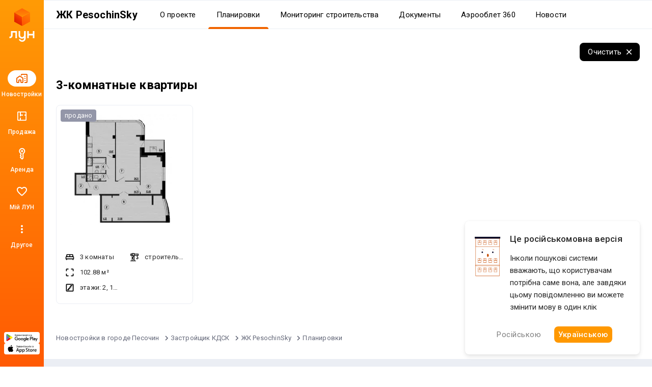

--- FILE ---
content_type: text/html; charset=UTF-8
request_url: https://lun.ua/ru/%D0%B6%D0%BA-pesochinsky-%D0%BF%D0%B5%D1%81%D0%BE%D1%87%D0%B8%D0%BD/%D0%BF%D0%BB%D0%B0%D0%BD%D0%B8%D1%80%D0%BE%D0%B2%D0%BA%D0%B8/%D1%82%D1%80%D0%B5%D1%85%D0%BA%D0%BE%D0%BC%D0%BD%D0%B0%D1%82%D0%BD%D1%8B%D0%B5
body_size: 32530
content:
<!DOCTYPE html>
<html lang="ru">
    <head>
        <title>
            Планировки 3-комнатных квартир ЖК PesochinSky, Песочин — Варианты квартир от застройщика — ЛУН
        </title>
        <meta charset="utf-8">
        <meta name="viewport" content="width=device-width, initial-scale=1, maximum-scale=1">
        <meta name="description" content="Все планировки трехкомнатных квартир ПесочинСкай (ул. Кушнарева, 3а) на ЛУН: варианты квартир в новостройках от застройщика.">
        <meta property="og:title" content="Планировки 3-комнатных квартир ЖК PesochinSky, Песочин — Варианты квартир от застройщика — ЛУН">
        <meta property="og:description" content="Все планировки трехкомнатных квартир ПесочинСкай (ул. Кушнарева, 3а) на ЛУН: варианты квартир в новостройках от застройщика.">
        <meta property="og:image" content="https://lun-images.lunstatic.net/bd-ua-01/t.1.0.0/850/480/layouts/92859.jpg">
        <meta property="og:site_name" content="ЛУН">
        <meta property="og:url" content="https://lun.ua/ru/жк-pesochinsky-песочин/планировки/трехкомнатные">
        <meta name="twitter:title" content="Планировки 3-комнатных квартир ЖК PesochinSky, Песочин — Варианты квартир от застройщика — ЛУН">
        <meta name="twitter:description" content="Все планировки трехкомнатных квартир ПесочинСкай (ул. Кушнарева, 3а) на ЛУН: варианты квартир в новостройках от застройщика.">
        <meta name="twitter:image" content="https://lun-images.lunstatic.net/bd-ua-01/t.1.0.0/850/480/layouts/92859.jpg">
        <meta name="twitter:card" content="summary_large_image">
        <meta name="theme-color" content="#ff9b06" />
        <meta name="theme-color" content="#ff9b06" media="(prefers-color-scheme: light)" />
        <meta name="theme-color" content="#ff9b06" media="(prefers-color-scheme: dark)" />
                        <meta name="google-site-verification" content="OPoCrN5E7ogo0TQp6rdgVteZiEfywma5Fcfp6XGTLCs" />
        <link rel="canonical" href="https://lun.ua/ru/жк-pesochinsky-песочин/планировки/трехкомнатные">
        <link rel="alternate" hreflang="ru" href="http://lun.ua/ru/жк-pesochinsky-песочин/планировки/трехкомнатные">
        <link rel="alternate" hreflang="uk" href="http://lun.ua/uk/жк-pesochinsky-пісочин/планування/трикімнатні">
        <link rel="icon" type="image/png" href="/favicon.png">
                    <link rel="apple-touch-icon" href="/img/apple/apple-touch-icon-120.png" sizes="120x120">
                    <link rel="apple-touch-icon" href="/img/apple/apple-touch-icon-152.png" sizes="152x152">
                    <link rel="apple-touch-icon" href="/img/apple/apple-touch-icon-167.png" sizes="167x167">
                    <link rel="apple-touch-icon" href="/img/apple/apple-touch-icon-180.png" sizes="180x180">
                    <link rel="apple-touch-icon" href="/img/apple/apple-touch-icon-192.png" sizes="192x192">
                    <link rel="apple-touch-icon" href="/img/apple/apple-touch-icon-512.png" sizes="512x512">
                <link href="https://fonts.googleapis.com/css2?family=Inter:wght@300;400;900&family=Roboto:wght@300;400;500;700;900&display=swap&subset=cyrillic" rel="stylesheet">
        <script type="3f5e96be9ee47c0a5251130e-text/javascript">
            window.splitTestVersion = 'B_28';
        </script>
        <script type="3f5e96be9ee47c0a5251130e-text/javascript">
  window.dataLayer = [{"building_id":3490,"building_name":"ЖК PesochinSky","building_developer_id":307,"building_type":"new_building","building_developer_offer":"all_sold","building_class":"эконом","building_risky":0,"building_tab":"Планировки","city":"Песочин","region":"Харьковская область","page_type":"view_building_layouts","locale":"ru","project":"ЛУН","http_referrer":null,"user_id":null}];
</script>


<!-- Deffered gtm -->
<script type="3f5e96be9ee47c0a5251130e-text/javascript">
  function loadGTM() {
    (function(w,d,s,l,i){w[l]=w[l]||[];w[l].push({'gtm.start':
      new Date().getTime(),event:'gtm.js'});var f=d.getElementsByTagName(s)[0],
      j=d.createElement(s),dl=l!='dataLayer'?'&l='+l:'';j.async=true;j.src=
      'https://www.googletagmanager.com/gtm.js?id='+i+dl;f.parentNode.insertBefore(j,f);
    })(window,document,'script','dataLayer','GTM-55CWMW');

    (function(w,d,s,l,i){w[l]=w[l]||[];w[l].push({'gtm.start':
      new Date().getTime(),event:'gtm.js'});var f=d.getElementsByTagName(s)[0],
      j=d.createElement(s),dl=l!='dataLayer'?'&l='+l:'';j.async=true;j.src=
      'https://www.googletagmanager.com/gtm.js?id='+i+dl;f.parentNode.insertBefore(j,f);
    })(window,document,'script','dataLayer','GTM-T5XSMMM');
  }

  (function deferGTM() {
    let initialized = false;
    const trigger = () => {
      if (initialized) return;
      initialized = true;
      loadGTM();
    };

    document.addEventListener('scroll', trigger, { once: true, passive: true });
    document.addEventListener('click', trigger, { once: true });
    document.addEventListener('keydown', trigger, { once: true });
    document.addEventListener('mousemove', trigger, { once: true });
    document.addEventListener('touchstart', trigger, { once: true });
  })();
</script>
<!-- End Google Tag Manager -->

<!-- Google Analytics -->
<script type="3f5e96be9ee47c0a5251130e-text/javascript">
  (function(i,s,o,g,r,a,m){i['GoogleAnalyticsObject']=r;i[r]=i[r]||function(){
      (i[r].q=i[r].q||[]).push(arguments)},i[r].l=1*new Date();a=s.createElement(o),
    m=s.getElementsByTagName(o)[0];a.async=1;a.src=g;m.parentNode.insertBefore(a,m)
  })(window,document,'script','https://www.google-analytics.com/analytics.js','ga');
</script>
<!-- End Google Analytics -->

<script type="3f5e96be9ee47c0a5251130e-text/javascript">
  ga('create', 'UA-100575669-1', 'auto', { siteSpeedSampleRate: 100 });
  ga('set', 'transport', 'beacon');
  ga('require', 'ec');

    ga('set', 'contentGroup1', 'view_building_layouts');

        ga('set', 'contentGroup2', 'Харьковская область/Песочин');
  
    ga('set', 'contentGroup3', 'flats/list');

        ga('set', 'contentGroup4', 'all_sold/suspended');
  
        ga('set', 'contentGroup5', 'new_building/basic');
  
  ga('set', 'dimension1', window.splitTestVersion);

  ga(function (tracker) {
    var clientId = tracker.get('clientId');
    window.userId = clientId || '';
    ga('set', 'dimension2', window.userId);
    ga('set', 'dimension3', '2026-01-25T11:50:45+02:00');
    ga('set', 'dimension18', window.currentLanguage === 'uk' ? 'ukr' : 'ru');
  });

  
  
  ga('set', 'dimension6', '0');
  ga('set', 'dimension7', '0');

    ga('set', 'dimension8', '0');

  
  let expValue = '';

  ga('set', 'exp', expValue);

  ga('send', 'pageview');
</script>

<!-- Global site tag (gtag.js) - Google Analytics -->
<script async src="https://blackhole.lun.ua/gtag/js?id=G-51QJRHYL1Q" type="3f5e96be9ee47c0a5251130e-text/javascript"></script>
<script type="3f5e96be9ee47c0a5251130e-text/javascript">
  window.dataLayer = window.dataLayer || [];
  function gtag(){dataLayer.push(arguments);}
  gtag('js', new Date());

  gtag('config', 'G-51QJRHYL1Q', {
    transport_url: 'https://blackhole.lun.ua',
    first_party_collection: true,
    send_page_view: false
  });

  window.analyticsData = {
    loginStatus: '0',
    geo: 'Харьковская область/Песочин',
  };

      window.analyticsData.developerOfferAndState = 'all_sold/suspended';
  
      window.analyticsData.buildingTypeAndPlan = 'new_building/basic';
  
  var firstLayer = window.dataLayer[0];
  var pageViewParams = {
    pageType: 'view_building_layouts',
    page_location: window.location.href,
    page_referrer: firstLayer.http_referrer,
    send_to: 'G-51QJRHYL1Q',
    backendSplitTestVersion: window.splitTestVersion,
  };

  if (firstLayer.building_id) {
    window.analyticsData.buildingId = firstLayer.building_id;
  }
  if (firstLayer.building_name) {
    window.analyticsData.buildingName = firstLayer.building_name;
  }
  if (firstLayer.building_class) {
    window.analyticsData.buildingClass = firstLayer.building_class;
  }
  if (firstLayer.building_developer_id) {
    window.analyticsData.buildingDeveloperId = firstLayer.building_developer_id;
  }
  if (firstLayer.building_risky) {
    window.analyticsData.buildingRisky = firstLayer.building_risky;
  }

  gtag('event', 'page_view', Object.assign(pageViewParams, window.analyticsData));
</script>
            <script type="3f5e96be9ee47c0a5251130e-text/javascript">
        if (window.sessionStorage.getItem("usage") === "app") {
            var style = document.createElement('style');
            style.innerHTML = `body{padding-top:0!important}.Navigation{display:none!important}.BuildingMenuHolder{z-index:2;top:0!important;position:-webkit-sticky!important;position:sticky!important;margin-top:8px!important;padding-top:0!important;background-color:#fff}.Banner,.Building-layout,.BuildingActions,.BuildingCreditInstallments-cell .UICardLink-more,.BuildingExternal,.BuildingMainDetails-actions,.BuildingMainDetails-block,.BuildingMainDetailsBranding,.BuildingPrices-buttons,.BuildingSimilar,.BuildingSuggestions,.Footer,.Subscribe{display:none!important}

/*# sourceMappingURL=MobileAppOverrides.dd5c8a14615fb848ba3f.css.map*/`;
            document.head.appendChild(style);
        }
    </script>
        <link rel="stylesheet" href="/assets/build/Main.386fe797d7c759ae1ed0.css">
        <link rel="preload" href="/images/logo.svg" as="image" type="image/svg" />
                        <meta name="format-detection" content="telephone=no"/>
    <link rel="stylesheet" href="/assets/build/Plans.c08e4f516a53588572a1.css">
        <script type="3f5e96be9ee47c0a5251130e-text/javascript">
            window.csrf = 'knh6-WZk9lxR4t45jCz3LNbLg7rbRCllt9zhrekwryWjPRHPVBSTPwLUuAy0Z45jopyw2-IGcFbAiYnV0F7tYA==';
            window.currentLanguage = 'ru';
            window.userAvatar = '';
            window.isGuest = true;
            window.favorites = {"buildings":[],"layoutsnew":[]};
            window.cookieDomain = '.lun.ua';
            window.commonCookieDomain = '.lun.ua';
            window.mapStreetsStyle = 'https://maps.lunstatic.net/styles/dist/lun-streets.824304d.json';
            window.mapSatelliteStyle = 'https://maps.lunstatic.net/styles/dist/lun-satellite.824304d.json';
            window.mapMaxBounds = [0.212173, 37.281156, 162.985611, 72.228180];
            window.googleClientId = '580503283670-mdkm7koicju19ge69ahh2s480pl2mbgn.apps.googleusercontent.com';
            window.facebookClientId = '';
            window.isMobile = false;
            window.isBrowserSupported = true;
            window.isTouch = 'ontouchstart' in document.documentElement;
            window.userApiEndpoint = '/api';
            window.cabinetApiEndpoint = 'https://my.lun.ua/api';
            window.cabinetUrl = 'https://my.lun.ua';
            window.eventCategory = 'view_building_layouts';
            window.currencyRateUSD = 43.2807;
        </script>
        <script defer src="/assets/build/Main.694fe7fb168b648b3338.js" type="3f5e96be9ee47c0a5251130e-text/javascript"></script>
    </head>
    <body>
        
        
<!-- Google Tag Manager (1) (noscript) -->
<noscript><iframe src="https://www.googletagmanager.com/ns.html?id=GTM-55CWMW"
height="0" width="0" style="display:none;visibility:hidden"></iframe></noscript>
<!-- End Google Tag Manager (noscript) -->

<!-- Google Tag Manager (2) (noscript) -->
<noscript><iframe src="https://www.googletagmanager.com/ns.html?id=GTM-T5XSMMM"
height="0" width="0" style="display:none;visibility:hidden"></iframe></noscript>
<!-- End Google Tag Manager (noscript) -->


                <div class="Loader hidden" id="loader"></div>

            


<div class="NavigationAside">
    <a href="/ru"
       class="NavigationAside-logo"
            data-event-category="view_building_layouts"
    data-event-action="navigation_side"
    data-event-label="logo_click"
    data-on="click"
>
              <img alt="Lun" src="/images/lun-vertical.svg" >

    </a>
    


    
        

    <a href="/ru/новостройки-песочина" class="NavigationTabs-item"     data-event-category="view_building_layouts"
    data-event-action="navigation_side"
    data-event-label="goto_catalog"
    data-on="click"
>
        <div class="NavigationTabs-icon -active">
            <svg width="24" height="24" viewBox="0 0 24 24" fill="#000" xmlns="http://www.w3.org/2000/svg">
    <path d="M23 5V19C23 19.55 22.8042 20.0208 22.4125 20.4125C22.0208 20.8042 21.55 21 21 21H18C17.7167 21 17.4792 20.9042 17.2875 20.7125C17.0958 20.5208 17 20.2833 17 20C17 19.7167 17.0958 19.4792 17.2875 19.2875C17.4792 19.0958 17.7167 19 18 19H21V5H12V5.5C12 5.78333 11.9042 6.02083 11.7125 6.2125C11.5208 6.40417 11.2833 6.5 11 6.5C10.7167 6.5 10.4792 6.40417 10.2875 6.2125C10.0958 6.02083 10 5.78333 10 5.5V4.95C10 4.41667 10.1917 3.95833 10.575 3.575C10.9583 3.19167 11.4167 3 11.95 3H21C21.55 3 22.0208 3.19583 22.4125 3.5875C22.8042 3.97917 23 4.45 23 5ZM1 12.025C1 11.6917 1.075 11.3833 1.225 11.1C1.375 10.8167 1.58333 10.5833 1.85 10.4L6.85 6.825C7.03333 6.69167 7.22083 6.59583 7.4125 6.5375C7.60417 6.47917 7.8 6.45 8 6.45C8.2 6.45 8.39583 6.47917 8.5875 6.5375C8.77917 6.59583 8.96667 6.69167 9.15 6.825L14.15 10.4C14.4167 10.5833 14.625 10.8167 14.775 11.1C14.925 11.3833 15 11.6917 15 12.025V19C15 19.55 14.8042 20.0208 14.4125 20.4125C14.0208 20.8042 13.55 21 13 21H11C10.45 21 9.97917 20.8042 9.5875 20.4125C9.19583 20.0208 9 19.55 9 19V16H7V19C7 19.55 6.80417 20.0208 6.4125 20.4125C6.02083 20.8042 5.55 21 5 21H3C2.45 21 1.97917 20.8042 1.5875 20.4125C1.19583 20.0208 1 19.55 1 19V12.025ZM3 12V19H5V16C5 15.45 5.19583 14.9792 5.5875 14.5875C5.97917 14.1958 6.45 14 7 14H9C9.55 14 10.0208 14.1958 10.4125 14.5875C10.8042 14.9792 11 15.45 11 16V19H13V12L8 8.45L3 12ZM17.5 9H18.5C18.6333 9 18.75 8.95 18.85 8.85C18.95 8.75 19 8.63333 19 8.5V7.5C19 7.36667 18.95 7.25 18.85 7.15C18.75 7.05 18.6333 7 18.5 7H17.5C17.3667 7 17.25 7.05 17.15 7.15C17.05 7.25 17 7.36667 17 7.5V8.5C17 8.63333 17.05 8.75 17.15 8.85C17.25 8.95 17.3667 9 17.5 9ZM17.5 13H18.5C18.6333 13 18.75 12.95 18.85 12.85C18.95 12.75 19 12.6333 19 12.5V11.5C19 11.3667 18.95 11.25 18.85 11.15C18.75 11.05 18.6333 11 18.5 11H17.5C17.3667 11 17.25 11.05 17.15 11.15C17.05 11.25 17 11.3667 17 11.5V12.5C17 12.6333 17.05 12.75 17.15 12.85C17.25 12.95 17.3667 13 17.5 13ZM17.5 17H18.5C18.6333 17 18.75 16.95 18.85 16.85C18.95 16.75 19 16.6333 19 16.5V15.5C19 15.3667 18.95 15.25 18.85 15.15C18.75 15.05 18.6333 15 18.5 15H17.5C17.3667 15 17.25 15.05 17.15 15.15C17.05 15.25 17 15.3667 17 15.5V16.5C17 16.6333 17.05 16.75 17.15 16.85C17.25 16.95 17.3667 17 17.5 17Z" />
</svg>
        </div>
        <div class="NavigationTabs-title">
            Новостройки
        </div>
    </a>
    <a href="https://lun.ua/sale/kharkiv/flats-pisochyn/ru" class="NavigationTabs-item"     data-event-category="view_building_layouts"
    data-event-action="navigation_side"
    data-event-label="goto_flat_sale"
    data-on="click"
>
        <div class="NavigationTabs-icon ">
            <svg width="24" height="24" viewBox="0 0 24 24" fill="#000" xmlns="http://www.w3.org/2000/svg">
    <path d="M18.998 2.90039C20.1577 2.90039 21.0984 3.84038 21.0986 5V19C21.0986 20.1598 20.1578 21.1006 18.998 21.1006H4.99805C3.83843 21.1004 2.89844 20.1597 2.89844 19V5C2.89865 3.84051 3.83856 2.9006 4.99805 2.90039H18.998ZM4.99805 4.80078C4.8879 4.80099 4.79904 4.88985 4.79883 5V19C4.79883 19.1103 4.88777 19.2 4.99805 19.2002H8.04883V14.9004H9.94824V19.2002H18.998C19.1085 19.2002 19.1982 19.1105 19.1982 19V10.9502H16.8984V9.05078H19.1982V5C19.198 4.88972 19.1084 4.80078 18.998 4.80078H9.94824V9.05078H14.0986V10.9502H9.94824V12.6006H8.04883V4.80078H4.99805Z" />
</svg>
        </div>
        <div class="NavigationTabs-title">
            Продажа
        </div>
    </a>
    <a href="https://lun.ua/rent/kharkiv/flats-pisochyn/ru" class="NavigationTabs-item"     data-event-category="view_building_layouts"
    data-event-action="navigation_side"
    data-event-label="goto_flat_rent"
    data-on="click"
>
        <div class="NavigationTabs-icon ">
            <svg width="24" height="24" viewBox="0 0 24 24" fill="#000" xmlns="http://www.w3.org/2000/svg">
    <path d="M10.2891 6.71289C10.2891 6.16289 10.4849 5.69206 10.8766 5.30039C11.2682 4.90872 11.7391 4.71289 12.2891 4.71289C12.8391 4.71289 13.3099 4.90872 13.7016 5.30039C14.0932 5.69206 14.2891 6.16289 14.2891 6.71289C14.2891 7.26289 14.0932 7.73372 13.7016 8.12539C13.3099 8.51706 12.8391 8.71289 12.2891 8.71289C11.7391 8.71289 11.2682 8.51706 10.8766 8.12539C10.4849 7.73372 10.2891 7.26289 10.2891 6.71289ZM6.28906 6.71289C6.28906 5.04622 6.8724 3.62956 8.03906 2.46289C9.20573 1.29622 10.6224 0.71289 12.2891 0.71289C13.9557 0.71289 15.3724 1.29622 16.5391 2.46289C17.7057 3.62956 18.2891 5.04622 18.2891 6.71289C18.2891 7.82956 18.0141 8.84206 17.4641 9.75039C16.9141 10.6587 16.1891 11.3796 15.2891 11.9129L15.2891 20.2879C15.2891 20.4212 15.2641 20.5504 15.2141 20.6754C15.1641 20.8004 15.0891 20.9129 14.9891 21.0129L12.9891 23.0129C12.8891 23.1129 12.7807 23.1837 12.6641 23.2254C12.5474 23.2671 12.4224 23.2879 12.2891 23.2879C12.1557 23.2879 12.0307 23.2671 11.9141 23.2254C11.7974 23.1837 11.6891 23.1129 11.5891 23.0129L8.41406 19.8379C8.33073 19.7546 8.26406 19.6546 8.21406 19.5379C8.16406 19.4212 8.13073 19.3046 8.11406 19.1879C8.0974 19.0712 8.10573 18.9546 8.13906 18.8379C8.17239 18.7212 8.23073 18.6129 8.31406 18.5129L9.28906 17.2129L8.21406 15.7879C8.1474 15.7046 8.0974 15.6129 8.06406 15.5129C8.03073 15.4129 8.01406 15.3129 8.01406 15.2129C8.01406 15.1129 8.03073 15.0087 8.06406 14.9004C8.0974 14.7921 8.1474 14.6962 8.21406 14.6129L9.28906 13.0879L9.28906 11.9129C8.38906 11.3796 7.66406 10.6587 7.11406 9.75039C6.56406 8.84206 6.28906 7.82956 6.28906 6.71289ZM8.28906 6.71289C8.28906 7.64622 8.57239 8.46706 9.13906 9.17539C9.70573 9.88372 10.4224 10.3546 11.2891 10.5879L11.2891 13.7129L10.2641 15.1629L11.7891 17.2129L10.4141 18.9879L12.2891 20.8629L13.2891 19.8629L13.2891 10.5879C14.1557 10.3546 14.8724 9.88372 15.4391 9.17539C16.0057 8.46706 16.2891 7.64622 16.2891 6.71289C16.2891 5.61289 15.8974 4.67122 15.1141 3.88789C14.3307 3.10456 13.3891 2.71289 12.2891 2.71289C11.1891 2.71289 10.2474 3.10456 9.46406 3.88789C8.68073 4.67122 8.28906 5.61289 8.28906 6.71289Z" />
</svg>
        </div>
        <div class="NavigationTabs-title">
            Аренда
        </div>
    </a>
    <a href="https://my.lun.ua" class="NavigationTabs-item"     data-event-category="view_building_layouts"
    data-event-action="navigation_side"
    data-event-label="goto_my_favorites"
    data-on="click"
>
        <div class="NavigationTabs-icon ">
            <svg width="24" height="24" viewBox="0 0 24 24" fill="#000" xmlns="http://www.w3.org/2000/svg">
    <path d="M19.6602 3.99065C17.0202 2.19065 13.7602 3.03065 12.0002 5.09065C10.2402 3.03065 6.98021 2.18065 4.34021 3.99065C2.94021 4.95065 2.06021 6.57065 2.00021 8.28065C1.86021 12.1607 5.30021 15.2707 10.5502 20.0407L10.6502 20.1307C11.4102 20.8207 12.5802 20.8207 13.3402 20.1207L13.4502 20.0207C18.7002 15.2607 22.1302 12.1507 22.0002 8.27065C21.9402 6.57065 21.0602 4.95065 19.6602 3.99065ZM12.1002 18.5507L12.0002 18.6507L11.9002 18.5507C7.14021 14.2407 4.00021 11.3907 4.00021 8.50065C4.00021 6.50065 5.50021 5.00065 7.50021 5.00065C9.04021 5.00065 10.5402 5.99065 11.0702 7.36065H12.9402C13.4602 5.99065 14.9602 5.00065 16.5002 5.00065C18.5002 5.00065 20.0002 6.50065 20.0002 8.50065C20.0002 11.3907 16.8602 14.2407 12.1002 18.5507Z" />
</svg>
        </div>
        <div class="NavigationTabs-title">
            Мій ЛУН
        </div>
    </a>

<div class="NavigationTabs-item" data-navigation-menu="open"
        data-event-category="view_building_layouts"
    data-event-action="navigation_side"
    data-event-label="open_navigation_menu_click"
    data-on="click"
>
    <div class="NavigationTabs-icon">
        <svg class="ico" xmlns="http://www.w3.org/2000/svg" width="24" viewBox="0 0 24 24" fill="#9e9e9e">
    <path d="M0 0h24v24H0z" fill="none"/>
    <path d="M12 8c1.1 0 2-.9 2-2s-.9-2-2-2-2 .9-2 2 .9 2 2 2zm0 2c-1.1 0-2 .9-2 2s.9 2 2 2 2-.9 2-2-.9-2-2-2zm0 6c-1.1 0-2 .9-2 2s.9 2 2 2 2-.9 2-2-.9-2-2-2z"/>
</svg>    </div>
    <div class="NavigationTabs-title">
        Другое
    </div>
</div>

    <div class="NavigationAside-apps">
                        
                                                                    <a class="ButtonRefresh -small -colored -fullWidth NavigationAside-app" target="_blank" data-event-category="view_building_layouts" data-event-action="navigation_side" data-event-label="goto_android_app" data-on="click" href="https://app.lun.ua/J6Oa/jczrtvbe">
                                                        <div class="ButtonRefresh-content" data-button="content">
                                <div class="NavigationAside-app-content">
                <svg width="62" height="15" viewBox="0 0 62 15" fill="none" xmlns="http://www.w3.org/2000/svg">
    <path d="M51.836 12.1734H52.8265V5.51906H51.836V12.1734ZM60.7596 7.91523L59.6231 10.8003H59.5891L58.4099 7.91523H57.3426L59.1098 11.9482L58.1017 14.1921H59.135L61.8587 7.91633H60.7596V7.91523ZM55.1411 11.4173C54.8164 11.4173 54.3633 11.254 54.3633 10.8522C54.3633 10.3379 54.9272 10.1414 55.4131 10.1414C55.8486 10.1414 56.0537 10.2352 56.3181 10.3644C56.2424 10.9802 55.7126 11.4173 55.1411 11.4173ZM55.2606 7.76953C54.5432 7.76953 53.8006 8.0863 53.4924 8.78827L54.3721 9.15691C54.5597 8.78827 54.9096 8.66907 55.2771 8.66907C55.7894 8.66907 56.3104 8.977 56.3192 9.52555V9.59398C56.1393 9.49133 55.7553 9.33792 55.2859 9.33792C54.3381 9.33792 53.3728 9.85997 53.3728 10.8357C53.3728 11.7264 54.1505 12.2992 55.0204 12.2992C55.6862 12.2992 56.0537 12.0001 56.2841 11.6491H56.3181V12.1634H57.2746V9.61054C57.2757 8.42846 56.396 7.76953 55.2606 7.76953ZM49.1376 8.72535H47.728V6.44397H49.1376C49.878 6.44397 50.2992 7.05985 50.2992 7.58522C50.2992 8.10065 49.878 8.72535 49.1376 8.72535ZM49.1123 5.51795H46.7386V12.1723H47.7291V9.65137H49.1123C50.2104 9.65137 51.2897 8.85338 51.2897 7.58411C51.2897 6.31484 50.2104 5.51795 49.1123 5.51795ZM36.1674 11.4184C35.483 11.4184 34.9104 10.8445 34.9104 10.0553C34.9104 9.25735 35.483 8.67458 36.1674 8.67458C36.8431 8.67458 37.373 9.25845 37.373 10.0553C37.373 10.8434 36.8431 11.4184 36.1674 11.4184ZM37.305 8.28718H37.271C37.0483 8.02118 36.6216 7.78057 36.0819 7.78057C34.952 7.78057 33.9176 8.77613 33.9176 10.0542C33.9176 11.3235 34.952 12.3102 36.0819 12.3102C36.6205 12.3102 37.0483 12.0696 37.271 11.7959H37.305V12.1215C37.305 12.9879 36.8431 13.4504 36.0994 13.4504C35.4917 13.4504 35.1155 13.0133 34.9619 12.6447L34.0975 13.0056C34.3454 13.606 35.0047 14.3433 36.0994 14.3433C37.2622 14.3433 38.2461 13.6568 38.2461 11.9846V7.91964H37.305V8.28718ZM38.9295 12.1734H39.9222V5.51795H38.9295V12.1734ZM41.3855 9.97697C41.3603 9.10172 42.0612 8.65582 42.5658 8.65582C42.9596 8.65582 43.2931 8.85338 43.4039 9.13594L41.3855 9.97697ZM44.4646 9.22203C44.276 8.71542 43.7034 7.78057 42.5318 7.78057C41.3691 7.78057 40.4027 8.69887 40.4027 10.0454C40.4027 11.3147 41.3603 12.3091 42.6426 12.3091C43.6781 12.3091 44.276 11.6745 44.525 11.3058L43.7549 10.7915C43.4982 11.169 43.1472 11.4173 42.6426 11.4173C42.138 11.4173 41.7793 11.1855 41.5479 10.7319L44.5677 9.47919L44.4646 9.22203ZM20.4089 8.47702V9.43725H22.7015C22.6335 9.97807 22.4536 10.3721 22.1805 10.6458C21.847 10.9802 21.3249 11.3489 20.41 11.3489C18.9983 11.3489 17.8947 10.2088 17.8947 8.79268C17.8947 7.37772 18.9983 6.23758 20.41 6.23758C21.1713 6.23758 21.7274 6.53779 22.1377 6.92299L22.8134 6.24641C22.2397 5.69786 21.4795 5.27734 20.41 5.27734C18.4772 5.27734 16.8516 6.85566 16.8516 8.79378C16.8516 10.733 18.4761 12.3102 20.41 12.3102C21.4532 12.3102 22.2397 11.967 22.8562 11.3235C23.4891 10.6889 23.6865 9.79706 23.6865 9.07633C23.6865 8.85338 23.669 8.6481 23.635 8.47592H20.4089V8.47702ZM26.2907 11.4184C25.6073 11.4184 25.016 10.8522 25.016 10.0465C25.016 9.23086 25.6062 8.67348 26.2907 8.67348C26.9751 8.67348 27.5653 9.23086 27.5653 10.0465C27.5653 10.8522 26.9751 11.4184 26.2907 11.4184ZM26.2907 7.78168C25.0424 7.78168 24.0244 8.73418 24.0244 10.0465C24.0244 11.35 25.0424 12.3102 26.2907 12.3102C27.539 12.3102 28.558 11.3489 28.558 10.0465C28.558 8.73418 27.539 7.78168 26.2907 7.78168ZM31.2356 11.4184C30.5511 11.4184 29.961 10.8522 29.961 10.0465C29.961 9.23086 30.5511 8.67348 31.2356 8.67348C31.9201 8.67348 32.5103 9.23086 32.5103 10.0465C32.5103 10.8522 31.9201 11.4184 31.2356 11.4184ZM31.2356 7.78168C29.9873 7.78168 28.9694 8.73418 28.9694 10.0465C28.9694 11.35 29.9873 12.3102 31.2356 12.3102C32.4839 12.3102 33.5019 11.3489 33.5019 10.0465C33.5019 8.73418 32.485 7.78168 31.2356 7.78168Z" fill="black"/>
    <path d="M6.06264 6.53516L0.410156 12.5504C0.410156 12.5515 0.410157 12.5526 0.411254 12.5537C0.584569 13.2071 1.17911 13.6872 1.88553 13.6872C2.16854 13.6872 2.4329 13.61 2.65996 13.4764L2.67752 13.4654L9.03972 9.78449L6.06264 6.53516Z" fill="#E60609"/>
    <path d="M11.7841 5.51725L11.7787 5.51394L9.03194 3.91797L5.9375 6.67947L9.04291 9.79305L11.7754 8.21253C12.2547 7.95316 12.5794 7.44655 12.5794 6.86268C12.5794 6.28103 12.2591 5.77663 11.7841 5.51725Z" fill="#FFED00"/>
    <path d="M0.410931 1.12891C0.376926 1.25473 0.359375 1.38607 0.359375 1.52293V12.1528C0.359375 12.2886 0.376927 12.421 0.412029 12.5458L6.25868 6.68391L0.410931 1.12891Z" fill="#6375B7"/>
    <path d="M6.10433 6.84134L9.02984 3.90877L2.67422 0.214631C2.44277 0.0755626 2.17402 -0.00390625 1.88553 -0.00390625C1.17911 -0.00390625 0.583471 0.478419 0.410156 1.13182C0.410156 1.13292 0.410156 1.13292 0.410156 1.13292L6.10433 6.84134Z" fill="#60B029"/>
    <path d="M16.5664 2.81018L17.0194 2.69208C17.0534 2.86757 17.1456 3.04306 17.2937 3.21855C17.444 3.39405 17.6414 3.48234 17.8882 3.48234C18.1394 3.48234 18.338 3.41722 18.4827 3.28809C18.6275 3.15895 18.6999 3.00223 18.6999 2.8179C18.6999 2.61924 18.6232 2.4614 18.4696 2.34551C18.316 2.22742 18.1076 2.16782 17.8432 2.16782H17.6162V1.75171C17.8345 1.75171 18.0023 1.73957 18.1175 1.71529C18.2337 1.6888 18.3347 1.62368 18.4235 1.52104C18.5135 1.41618 18.5584 1.29699 18.5584 1.16454C18.5584 1.00671 18.497 0.869847 18.3752 0.753956C18.2546 0.636962 18.0911 0.579567 17.8838 0.579567C17.7028 0.579567 17.5482 0.625923 17.4187 0.717532C17.2915 0.808037 17.2037 0.928342 17.1544 1.07955C17.105 1.22855 17.0809 1.34003 17.0809 1.41398L16.6256 1.31023C16.7386 0.544248 17.1587 0.160156 17.8882 0.160156C18.2392 0.160156 18.5168 0.258386 18.723 0.455952C18.9281 0.651309 19.0312 0.879779 19.0312 1.14246C19.0312 1.4791 18.8733 1.73957 18.5562 1.925C18.7394 1.97577 18.8919 2.08062 19.0137 2.23735C19.1376 2.39297 19.2001 2.58061 19.2001 2.79804C19.2001 3.10818 19.0806 3.36866 18.8403 3.57837C18.6023 3.78697 18.2853 3.89072 17.8915 3.89072C17.2114 3.89072 16.7704 3.5298 16.5664 2.81018Z" fill="black"/>
    <path d="M21.431 3.50547C21.2675 3.64454 21.1107 3.74387 20.9593 3.80126C20.809 3.85866 20.6478 3.88735 20.4744 3.88735C20.1892 3.88735 19.9699 3.81782 19.8163 3.67765C19.6627 3.53637 19.5859 3.35647 19.5859 3.13903C19.5859 3.011 19.6145 2.89401 19.6715 2.78915C19.7307 2.68209 19.8064 2.59711 19.8986 2.53309C19.9929 2.46908 20.0993 2.42051 20.2167 2.3874C20.3033 2.36422 20.4339 2.34215 20.6083 2.32118C20.9637 2.27813 21.2258 2.22736 21.3937 2.16887C21.3959 2.10816 21.3959 2.06953 21.3959 2.05298C21.3959 1.87197 21.3542 1.74504 21.2708 1.67109C21.1578 1.57065 20.9911 1.52098 20.7695 1.52098C20.5622 1.52098 20.4086 1.55741 20.3099 1.63136C20.2123 1.7031 20.1399 1.83223 20.0916 2.01766L19.6616 1.95806C19.7011 1.77263 19.7647 1.62363 19.8547 1.50995C19.9446 1.39516 20.0741 1.30686 20.2441 1.24616C20.4141 1.18325 20.6105 1.15234 20.8342 1.15234C21.0558 1.15234 21.2368 1.17883 21.375 1.23071C21.5132 1.28369 21.6153 1.34991 21.6811 1.43048C21.7458 1.50884 21.7919 1.60928 21.8182 1.73069C21.8325 1.80574 21.8401 1.94261 21.8401 2.13907V2.72956C21.8401 3.14124 21.8489 3.40282 21.8676 3.51209C21.8873 3.62025 21.9246 3.72511 21.9805 3.82444H21.5209C21.4727 3.73614 21.4441 3.62908 21.431 3.50547ZM21.3937 2.51654C21.2335 2.58166 20.9944 2.63795 20.6741 2.6843C20.4931 2.71079 20.3648 2.74059 20.2902 2.7726C20.2156 2.80571 20.1574 2.85427 20.1168 2.91829C20.0763 2.9812 20.0554 3.05074 20.0554 3.128C20.0554 3.24609 20.0993 3.34432 20.1871 3.42379C20.277 3.50216 20.4075 3.54189 20.5787 3.54189C20.7487 3.54189 20.899 3.50547 21.0317 3.43152C21.1633 3.35647 21.2609 3.25382 21.3224 3.12358C21.3695 3.02315 21.3937 2.87635 21.3937 2.68099V2.51654Z" fill="black"/>
    <path d="M22.5273 1.20703H23.5431C23.7932 1.20703 23.9775 1.228 24.0982 1.27105C24.221 1.31189 24.3252 1.38804 24.4108 1.49952C24.4985 1.61099 24.5424 1.74454 24.5424 1.90127C24.5424 2.02599 24.5161 2.13526 24.4645 2.22907C24.4141 2.32068 24.3373 2.39794 24.2342 2.46086C24.357 2.50169 24.4579 2.57895 24.538 2.69263C24.6192 2.80411 24.6609 2.93766 24.6609 3.09108C24.6444 3.33831 24.5567 3.52263 24.3965 3.64293C24.2364 3.76324 24.0038 3.82284 23.6989 3.82284H22.5273V1.20703ZM22.9672 2.30744H23.4367C23.6243 2.30744 23.7526 2.2975 23.8228 2.27764C23.893 2.25777 23.9555 2.21804 24.0115 2.15954C24.0663 2.09883 24.0949 2.02709 24.0949 1.94321C24.0949 1.80525 24.0455 1.70922 23.9479 1.65514C23.8513 1.60106 23.6857 1.57347 23.451 1.57347H22.9661V2.30744H22.9672ZM22.9672 3.45641H23.5475C23.7965 3.45641 23.9687 3.42771 24.0609 3.37032C24.1541 3.31072 24.2024 3.21028 24.2078 3.0679C24.2078 2.98402 24.1804 2.90676 24.1267 2.83612C24.0729 2.76438 24.0027 2.71912 23.9161 2.70036C23.8294 2.68049 23.6912 2.67056 23.5003 2.67056H22.9672V3.45641Z" fill="black"/>
    <path d="M26.8216 3.50547C26.6582 3.64454 26.5013 3.74387 26.3499 3.80126C26.1996 3.85866 26.0384 3.88735 25.8651 3.88735C25.5799 3.88735 25.3605 3.81782 25.2069 3.67765C25.0534 3.53637 24.9766 3.35647 24.9766 3.13903C24.9766 3.011 25.0051 2.89401 25.0621 2.78915C25.1214 2.68209 25.197 2.59711 25.2892 2.53309C25.3835 2.46908 25.4899 2.42051 25.6073 2.3874C25.694 2.36422 25.8245 2.34215 25.9989 2.32118C26.3543 2.27813 26.6165 2.22736 26.7843 2.16887C26.7854 2.10816 26.7865 2.06953 26.7865 2.05298C26.7865 1.87197 26.7448 1.74504 26.6615 1.67109C26.5485 1.57065 26.3817 1.52098 26.1602 1.52098C25.9528 1.52098 25.7993 1.55741 25.7005 1.63136C25.6029 1.7031 25.5305 1.83223 25.4833 2.01766L25.0523 1.95806C25.0917 1.77263 25.1554 1.62363 25.2453 1.50995C25.3353 1.39516 25.4647 1.30686 25.6347 1.24616C25.8047 1.18325 26.0011 1.15234 26.2249 1.15234C26.4465 1.15234 26.6263 1.17883 26.7657 1.23071C26.9039 1.28369 27.0059 1.34991 27.0717 1.43048C27.1375 1.50884 27.1825 1.60928 27.2088 1.73069C27.2231 1.80574 27.2308 1.94261 27.2308 2.13907V2.72956C27.2308 3.14124 27.2395 3.40282 27.2582 3.51209C27.2779 3.62025 27.3152 3.72511 27.3712 3.82444H26.9116C26.8644 3.73614 26.8348 3.62908 26.8216 3.50547ZM26.7854 2.51654C26.6253 2.58166 26.3861 2.63795 26.0658 2.6843C25.8848 2.71079 25.7565 2.74059 25.6819 2.7726C25.6073 2.80571 25.5492 2.85427 25.5086 2.91829C25.468 2.9812 25.4472 3.05074 25.4472 3.128C25.4472 3.24609 25.491 3.34432 25.5788 3.42379C25.6687 3.50216 25.7993 3.54189 25.9704 3.54189C26.1404 3.54189 26.2907 3.50547 26.4234 3.43152C26.555 3.35647 26.6527 3.25382 26.7141 3.12358C26.7613 3.02315 26.7854 2.87635 26.7854 2.68099V2.51654Z" fill="black"/>
    <path d="M27.918 1.20703H28.3578V2.2953H29.5787V1.20703H30.0186V3.82174H29.5787V2.66173H28.3578V3.82174H27.918V1.20703Z" fill="black"/>
    <path d="M30.4531 1.20703H32.5647V1.57347H31.7278V3.82063H31.2901V1.57347H30.4531V1.20703Z" fill="black"/>
    <path d="M34.6185 3.50547C34.455 3.64454 34.2982 3.74387 34.1468 3.80126C33.9965 3.85866 33.8353 3.88735 33.662 3.88735C33.3768 3.88735 33.1574 3.81782 33.0038 3.67765C32.8502 3.53637 32.7734 3.35647 32.7734 3.13903C32.7734 3.011 32.802 2.89401 32.859 2.78915C32.9171 2.68209 32.9939 2.59711 33.0861 2.53309C33.1804 2.46908 33.2868 2.42051 33.4042 2.3874C33.4908 2.36422 33.6214 2.34215 33.7958 2.32118C34.1512 2.27813 34.4134 2.22736 34.5812 2.16887C34.5823 2.10816 34.5834 2.06953 34.5834 2.05298C34.5834 1.87197 34.5417 1.74504 34.4583 1.67109C34.3453 1.57065 34.1786 1.52098 33.957 1.52098C33.7497 1.52098 33.5961 1.55741 33.4974 1.63136C33.3998 1.7031 33.3274 1.83223 33.2802 2.01766L32.8491 1.95806C32.8886 1.77263 32.9522 1.62363 33.0422 1.50995C33.1321 1.39516 33.2616 1.30686 33.4316 1.24616C33.6016 1.18325 33.798 1.15234 34.0217 1.15234C34.2433 1.15234 34.4232 1.17883 34.5625 1.23071C34.7007 1.28369 34.8028 1.34991 34.8686 1.43048C34.9333 1.50884 34.9794 1.60928 35.0057 1.73069C35.02 1.80574 35.0276 1.94261 35.0276 2.13907V2.72956C35.0276 3.14124 35.0364 3.40282 35.0551 3.51209C35.0748 3.62025 35.1121 3.72511 35.168 3.82444H34.7084C34.6613 3.73614 34.6316 3.62908 34.6185 3.50547ZM34.5812 2.51654C34.421 2.58166 34.1819 2.63795 33.8616 2.6843C33.6806 2.71079 33.5523 2.74059 33.4777 2.7726C33.4031 2.80571 33.3449 2.85427 33.3044 2.91829C33.2638 2.9812 33.2429 3.05074 33.2429 3.128C33.2429 3.24609 33.2868 3.34432 33.3746 3.42379C33.4645 3.50216 33.595 3.54189 33.7662 3.54189C33.9362 3.54189 34.0865 3.50547 34.2192 3.43152C34.3508 3.35647 34.4485 3.25382 34.5099 3.12358C34.5571 3.02315 34.5812 2.87635 34.5812 2.68099V2.51654Z" fill="black"/>
    <path d="M37.282 1.20703V2.33724C37.4224 2.33724 37.5211 2.30964 37.5781 2.25556C37.6352 2.20148 37.7185 2.04365 37.8282 1.78317C37.9313 1.53484 38.0235 1.37701 38.1047 1.30857C38.1847 1.24125 38.312 1.20814 38.4864 1.20814H38.6476V1.57457L38.5281 1.57236C38.4107 1.57236 38.3361 1.59002 38.3032 1.62424C38.2692 1.66066 38.2165 1.76772 38.1463 1.94652C38.0816 2.1176 38.0213 2.2357 37.9653 2.30081C37.9094 2.36593 37.8238 2.42664 37.7065 2.48072C37.8973 2.53149 38.0827 2.70919 38.2648 3.01271L38.7496 3.82284H38.2648L37.7931 3.01271C37.6966 2.84826 37.6132 2.7412 37.5408 2.69043C37.4695 2.63966 37.3829 2.61427 37.2841 2.61427V3.82284H36.8344V2.61427C36.7368 2.61427 36.6512 2.63966 36.5799 2.69043C36.5086 2.74009 36.4242 2.84716 36.3276 3.01271L35.8559 3.82284H35.3711L35.8526 3.01271C36.0358 2.70919 36.2223 2.53149 36.4132 2.48072C36.2826 2.42002 36.1916 2.3549 36.1389 2.28426C36.0863 2.21252 36.0084 2.04144 35.9042 1.77213C35.868 1.68163 35.8296 1.62644 35.789 1.60437C35.7462 1.5834 35.6837 1.57236 35.6004 1.57236C35.5795 1.57236 35.5356 1.57347 35.4709 1.57457V1.20814H35.5323C35.7024 1.20814 35.8208 1.21917 35.8899 1.24014C35.9602 1.26001 36.0216 1.30306 36.0764 1.37038C36.1324 1.4355 36.2037 1.57347 36.2914 1.78428C36.3989 2.04144 36.4801 2.19817 36.536 2.25446C36.5931 2.31075 36.6929 2.33834 36.8344 2.33834V1.20814H37.282V1.20703Z" fill="black"/>
    <path d="M39.0625 1.20703H39.5024V3.20034L40.7233 1.20703H41.1982V3.82174H40.7584V1.84056L39.5375 3.82174H39.0625V1.20703Z" fill="black"/>
    <path d="M41.625 1.20703H43.7366V1.57347H42.8996V3.82063H42.462V1.57347H41.625V1.20703Z" fill="black"/>
    <path d="M44.1562 1.20703H44.5961V3.20034L45.817 1.20703H46.292V3.82174H45.8521V1.84056L44.6312 3.82174H44.1562V1.20703Z" fill="black"/>
    <path d="M48.3527 1.20703H49.3684C49.6185 1.20703 49.8028 1.228 49.9235 1.27105C50.0463 1.31189 50.1505 1.38804 50.2361 1.49952C50.3238 1.61099 50.3677 1.74454 50.3677 1.90127C50.3677 2.02599 50.3414 2.13526 50.2898 2.22907C50.2394 2.32068 50.1626 2.39794 50.0595 2.46086C50.1823 2.50169 50.2833 2.57895 50.3633 2.69263C50.4445 2.80411 50.4851 2.93766 50.4851 3.09108C50.4686 3.33831 50.3809 3.52263 50.2207 3.64293C50.0606 3.76324 49.828 3.82284 49.5231 3.82284H48.3516V1.20703H48.3527ZM48.7925 2.30744H49.262C49.4496 2.30744 49.5779 2.2975 49.6481 2.27764C49.7183 2.25777 49.7809 2.21804 49.8368 2.15954C49.8927 2.09883 49.9202 2.02709 49.9202 1.94321C49.9202 1.80525 49.8708 1.70922 49.7732 1.65514C49.6767 1.60106 49.511 1.57347 49.2763 1.57347H48.7914V2.30744H48.7925ZM48.7925 3.45641H49.3728C49.6229 3.45641 49.794 3.42771 49.8862 3.37032C49.9794 3.31072 50.0277 3.21028 50.0332 3.0679C50.0332 2.98402 50.0057 2.90676 49.952 2.83612C49.8982 2.76438 49.828 2.71912 49.7414 2.70036C49.6547 2.68049 49.5165 2.67056 49.3256 2.67056H48.7925V3.45641Z" fill="black"/>
</svg>
            </div>
        
                </div>
                                
            </a>
            
                        
                                                                    <a class="ButtonRefresh -small -colored -fullWidth NavigationAside-app" target="_blank" data-event-category="view_building_layouts" data-event-action="navigation_side" data-event-label="goto_ios_app" data-on="click" href="https://app.lun.ua/J6Oa/jczrtvbe">
                                                        <div class="ButtonRefresh-content" data-button="content">
                                <div class="NavigationAside-app-content">
                <svg width="57" height="16" viewBox="0 0 57 16" fill="none" xmlns="http://www.w3.org/2000/svg">
    <path d="M9.39209 7.79595C9.37783 6.09733 10.7369 5.27064 10.7995 5.23201C10.0294 4.0709 8.83595 3.91197 8.41692 3.89983C7.41432 3.79056 6.44244 4.52012 5.93127 4.52012C5.41023 4.52012 4.62372 3.91086 3.77689 3.92852C2.68654 3.94618 1.6664 4.59848 1.10696 5.6128C-0.0481042 7.68006 0.814088 10.7186 1.9198 12.3896C2.47265 13.2086 3.11983 14.1213 3.96666 14.0893C4.79484 14.054 5.10419 13.5441 6.10349 13.5441C7.09402 13.5441 7.3847 14.0893 8.24689 14.0695C9.1354 14.0551 9.69485 13.2472 10.2291 12.4216C10.8686 11.4835 11.1252 10.5597 11.1351 10.5122C11.1143 10.5045 9.40855 9.8312 9.39209 7.79595Z" fill="black"/>
    <path d="M7.76023 2.79899C8.20558 2.22285 8.51052 1.43921 8.42606 0.644531C7.78216 0.674332 6.97482 1.10588 6.51082 1.66878C6.10057 2.16545 5.7331 2.97889 5.82743 3.74377C6.55251 3.80006 7.29513 3.3663 7.76023 2.79899Z" fill="black"/>
    <path d="M22.4263 13.6146H21.2888L20.6658 11.6445H18.4993L17.9048 13.6146H16.7969L18.9436 6.90625H20.2687L22.4263 13.6146ZM20.4771 10.8178L19.9133 9.06512C19.854 8.88632 19.7421 8.4647 19.5765 7.80137H19.5568C19.4909 8.08612 19.3856 8.50774 19.2397 9.06512L18.6869 10.8178H20.4771Z" fill="black"/>
    <path d="M27.9455 11.1396C27.9455 11.963 27.725 12.6131 27.2829 13.0899C26.8869 13.5148 26.3955 13.7278 25.8086 13.7278C25.1746 13.7278 24.7205 13.4983 24.4441 13.0413H24.4243V15.5898H23.3559V10.3736C23.3559 9.8571 23.3427 9.32511 23.3164 8.78097H24.2565L24.3157 9.54806H24.3355C24.692 8.97082 25.2328 8.68164 25.9578 8.68164C26.5249 8.68164 26.9988 8.9068 27.3772 9.35822C27.7568 9.80964 27.9455 10.4034 27.9455 11.1396ZM26.8573 11.1794C26.8573 10.7081 26.752 10.3196 26.5403 10.0149C26.3088 9.69596 25.9995 9.53702 25.6101 9.53702C25.3468 9.53702 25.1066 9.62532 24.8927 9.80081C24.6788 9.97741 24.5384 10.207 24.4726 10.4928C24.4397 10.6264 24.4232 10.7346 24.4232 10.8206V11.6275C24.4232 11.9795 24.5307 12.2764 24.7446 12.5182C24.9585 12.761 25.2382 12.8813 25.5805 12.8813C25.983 12.8813 26.2957 12.7246 26.5206 12.4133C26.7454 12.1021 26.8573 11.6904 26.8573 11.1794Z" fill="black"/>
    <path d="M33.4728 11.1396C33.4728 11.963 33.2523 12.6131 32.8092 13.0899C32.4143 13.5148 31.9228 13.7278 31.336 13.7278C30.7019 13.7278 30.2478 13.4983 29.9714 13.0413H29.9516V15.5898H28.8832V10.3736C28.8832 9.8571 28.8701 9.32511 28.8438 8.78097H29.7838L29.8431 9.54806H29.8628C30.2182 8.97082 30.759 8.68164 31.4852 8.68164C32.0523 8.68164 32.5251 8.9068 32.9057 9.35822C33.283 9.80964 33.4728 10.4034 33.4728 11.1396ZM32.3846 11.1794C32.3846 10.7081 32.2793 10.3196 32.0676 10.0149C31.8362 9.69596 31.5279 9.53702 31.1374 9.53702C30.8731 9.53702 30.6339 9.62532 30.42 9.80081C30.2061 9.97741 30.0657 10.207 29.9999 10.4928C29.967 10.6264 29.9506 10.7346 29.9506 10.8206V11.6275C29.9506 11.9795 30.0581 12.2764 30.2709 12.5182C30.4848 12.7599 30.7645 12.8813 31.1078 12.8813C31.5104 12.8813 31.823 12.7246 32.0479 12.4133C32.2728 12.1021 32.3846 11.6904 32.3846 11.1794Z" fill="black"/>
    <path d="M39.6561 11.7286C39.6561 12.2992 39.4586 12.7639 39.0637 13.1226C38.6293 13.5144 38.0238 13.7098 37.2472 13.7098C36.5298 13.7098 35.955 13.5707 35.5195 13.2915L35.7674 12.3964C36.2358 12.6811 36.7514 12.8246 37.3119 12.8246C37.7145 12.8246 38.0271 12.733 38.252 12.5498C38.4758 12.3677 38.5876 12.1226 38.5876 11.8169C38.5876 11.5443 38.4955 11.3147 38.3101 11.1293C38.1269 10.9439 37.8187 10.7706 37.3909 10.6106C36.2238 10.1724 35.6402 9.53002 35.6402 8.68678C35.6402 8.13492 35.8442 7.6835 36.2534 7.33141C36.6614 6.97933 37.2055 6.80273 37.8856 6.80273C38.4922 6.80273 38.9957 6.90869 39.3983 7.12171L39.1306 7.99806C38.7544 7.79277 38.3299 7.68902 37.8549 7.68902C37.4787 7.68902 37.1858 7.78283 36.9752 7.96826C36.7975 8.13382 36.7075 8.3358 36.7075 8.5753C36.7075 8.84019 36.8095 9.05983 37.0136 9.23201C37.1913 9.39095 37.5148 9.56313 37.9832 9.74966C38.5569 9.98254 38.9782 10.2541 39.2491 10.5653C39.5211 10.8766 39.6561 11.2651 39.6561 11.7286Z" fill="black"/>
    <path d="M43.1855 9.58714H42.0085V11.9359C42.0085 12.533 42.2158 12.8321 42.6316 12.8321C42.8224 12.8321 42.9804 12.8155 43.1055 12.7824L43.1351 13.5981C42.9245 13.6775 42.6469 13.7173 42.3047 13.7173C41.8824 13.7173 41.5533 13.5881 41.3153 13.3287C41.0783 13.0694 40.9588 12.6356 40.9588 12.0253V9.58714H40.2578V8.78033H40.9588V7.89514L42.0085 7.57617V8.78033H43.1855V9.58714Z" fill="black"/>
    <path d="M48.5032 11.1595C48.5032 11.9034 48.2915 12.5137 47.8692 12.9917C47.4271 13.4828 46.8402 13.7278 46.1075 13.7278C45.4022 13.7278 44.8405 13.4927 44.4215 13.0215C44.0025 12.5502 43.793 11.9564 43.793 11.2401C43.793 10.4906 44.008 9.87697 44.4413 9.39906C44.8724 8.92115 45.4548 8.68164 46.1876 8.68164C46.8929 8.68164 47.4611 8.91673 47.8889 9.38802C48.2981 9.84606 48.5032 10.4366 48.5032 11.1595ZM47.3942 11.1937C47.3942 10.7467 47.2999 10.3648 47.1079 10.0458C46.8841 9.65954 46.5638 9.46749 46.1492 9.46749C45.7203 9.46749 45.3934 9.66064 45.1696 10.0458C44.9777 10.3659 44.8833 10.7544 44.8833 11.2136C44.8833 11.6595 44.9777 12.0425 45.1696 12.3603C45.4011 12.7466 45.7236 12.9387 46.1393 12.9387C46.5474 12.9387 46.8677 12.7422 47.098 12.3504C47.2955 12.027 47.3942 11.6396 47.3942 11.1937Z" fill="black"/>
    <path d="M51.9757 9.72125C51.8704 9.70139 51.7575 9.69146 51.639 9.69146C51.2627 9.69146 50.9731 9.83384 50.768 10.1197C50.5903 10.3713 50.5004 10.6903 50.5004 11.0744V13.6119H49.4331L49.4429 10.2974C49.4429 9.74002 49.4298 9.23231 49.4023 8.77427H50.3325L50.372 9.69918H50.4016C50.5146 9.38131 50.6923 9.12525 50.9359 8.9332C51.1739 8.75992 51.4306 8.67383 51.7081 8.67383C51.8068 8.67383 51.8968 8.68155 51.9757 8.69369V9.72125Z" fill="black"/>
    <path d="M56.748 10.964C56.748 11.1571 56.736 11.3193 56.7085 11.4518H53.5044C53.5165 11.9297 53.6722 12.295 53.9695 12.5478C54.2393 12.7729 54.5882 12.8866 55.0182 12.8866C55.492 12.8866 55.9253 12.8105 56.3147 12.6571L56.4826 13.4032C56.0273 13.6029 55.4909 13.7023 54.8712 13.7023C54.1253 13.7023 53.5406 13.4815 53.115 13.04C52.6905 12.5986 52.4766 12.007 52.4766 11.2631C52.4766 10.5335 52.674 9.92646 53.0711 9.44193C53.4857 8.92539 54.0463 8.66602 54.7527 8.66602C55.446 8.66602 55.9703 8.92429 56.3268 9.44193C56.6065 9.85251 56.748 10.3602 56.748 10.964ZM55.729 10.6858C55.7366 10.3668 55.6664 10.092 55.5216 9.85913C55.3374 9.56003 55.0533 9.41102 54.6704 9.41102C54.3216 9.41102 54.0364 9.55672 53.8203 9.8492C53.6426 10.0821 53.5373 10.3602 53.5044 10.6847L55.729 10.6858Z" fill="black"/>
    <path d="M16.8906 4.10706L17.3437 3.98896C17.3777 4.16445 17.4687 4.33994 17.6179 4.51543C17.7682 4.69092 17.9656 4.77922 18.2124 4.77922C18.4636 4.77922 18.6622 4.7141 18.807 4.58496C18.9518 4.45583 19.0242 4.2991 19.0242 4.11478C19.0242 3.91611 18.9474 3.75828 18.7938 3.64239C18.6402 3.52429 18.4318 3.46469 18.1675 3.46469H17.9404V3.04859C18.1587 3.04859 18.3265 3.03645 18.4417 3.01217C18.558 2.98568 18.6589 2.92056 18.7477 2.81791C18.8377 2.71306 18.8826 2.59386 18.8826 2.46141C18.8826 2.30358 18.8212 2.16672 18.6995 2.05083C18.5788 1.93384 18.4154 1.87644 18.208 1.87644C18.027 1.87644 17.8724 1.9228 17.7429 2.01441C17.6157 2.10491 17.5279 2.22522 17.4786 2.37643C17.4292 2.52543 17.4051 2.6369 17.4051 2.71085L16.9499 2.6071C17.0628 1.84112 17.483 1.45703 18.2124 1.45703C18.5634 1.45703 18.841 1.55526 19.0472 1.75283C19.2523 1.94818 19.3554 2.17665 19.3554 2.43934C19.3554 2.77597 19.1975 3.03645 18.8805 3.22187C19.0636 3.27264 19.2161 3.3775 19.3379 3.53423C19.4618 3.68985 19.5244 3.87748 19.5244 4.09491C19.5244 4.40506 19.4048 4.66554 19.1646 4.87524C18.9265 5.08384 18.6106 5.18759 18.2157 5.18759C17.5367 5.18759 17.0947 4.82778 16.8906 4.10706Z" fill="black"/>
    <path d="M21.7552 4.80625C21.5917 4.94532 21.4349 5.04465 21.2835 5.10205C21.1332 5.15944 20.972 5.18813 20.7987 5.18813C20.5135 5.18813 20.2941 5.1186 20.1405 4.97843C19.9869 4.83715 19.9102 4.65725 19.9102 4.43981C19.9102 4.31178 19.9387 4.19479 19.9957 4.08994C20.0549 3.98287 20.1306 3.89789 20.2228 3.83388C20.3171 3.76986 20.4235 3.7213 20.5409 3.68818C20.6275 3.66501 20.7581 3.64293 20.9325 3.62196C21.2879 3.57892 21.5501 3.52814 21.7179 3.46965C21.7201 3.40894 21.7201 3.37031 21.7201 3.35376C21.7201 3.17275 21.6784 3.04582 21.595 2.97187C21.4821 2.87143 21.3153 2.82177 21.0937 2.82177C20.8864 2.82177 20.7329 2.85819 20.6341 2.93214C20.5365 3.00388 20.4641 3.13301 20.4158 3.31844L19.9847 3.25884C20.0242 3.07341 20.0879 2.92441 20.1778 2.81073C20.2677 2.69594 20.3972 2.60765 20.5672 2.54694C20.7372 2.48513 20.9336 2.45312 21.1574 2.45312C21.3789 2.45312 21.5588 2.47961 21.6981 2.53149C21.8364 2.58447 21.9384 2.65069 22.0042 2.73126C22.0689 2.80962 22.115 2.91006 22.1413 3.03147C22.1556 3.10652 22.1632 3.24339 22.1632 3.43985V4.03034C22.1632 4.44202 22.172 4.7036 22.1907 4.81287C22.2104 4.92104 22.2477 5.02589 22.3037 5.12522H21.844C21.798 5.03692 21.7684 4.92876 21.7552 4.80625ZM21.719 3.81622C21.5588 3.88244 21.3197 3.93762 20.9994 3.98398C20.8184 4.01047 20.6901 4.04027 20.6155 4.07228C20.5409 4.10539 20.4828 4.15395 20.4422 4.21797C20.4016 4.28088 20.3807 4.35041 20.3807 4.42767C20.3807 4.54577 20.4246 4.644 20.5124 4.72347C20.6023 4.80183 20.7328 4.84157 20.904 4.84157C21.074 4.84157 21.2243 4.80514 21.357 4.73119C21.4886 4.65614 21.5863 4.5535 21.6477 4.42326C21.6949 4.32282 21.719 4.17492 21.719 3.98067V3.81622Z" fill="black"/>
    <path d="M22.8516 2.51562H23.8673C24.1163 2.51562 24.3017 2.5366 24.4224 2.57964C24.5441 2.62048 24.6494 2.69663 24.735 2.80811C24.8228 2.91958 24.8666 3.05314 24.8666 3.20986C24.8666 3.33458 24.8403 3.44385 24.7887 3.53767C24.7383 3.62928 24.6615 3.70654 24.5584 3.76945C24.6802 3.81029 24.7822 3.88755 24.8622 4.00123C24.9434 4.11271 24.9851 4.24625 24.9851 4.39967C24.9686 4.64801 24.8809 4.83122 24.7207 4.95153C24.5606 5.07183 24.328 5.13143 24.0231 5.13143H22.8516V2.51562ZM23.2925 3.61603H23.762C23.9496 3.61603 24.0779 3.6061 24.1481 3.58623C24.2183 3.56636 24.2809 3.52663 24.3368 3.46813C24.3928 3.40743 24.4202 3.33569 24.4202 3.25181C24.4202 3.11384 24.3708 3.01782 24.2732 2.96373C24.1767 2.90965 24.011 2.88206 23.7763 2.88206H23.2914V3.61603H23.2925ZM23.2925 4.7661H23.8728C24.1229 4.7661 24.294 4.73741 24.3862 4.68001C24.4794 4.62041 24.5277 4.51997 24.5332 4.37759C24.5332 4.29371 24.5057 4.21645 24.452 4.14582C24.3982 4.07407 24.328 4.02882 24.2414 4.01006C24.1547 3.99019 24.0165 3.98026 23.8256 3.98026H23.2925V4.7661Z" fill="black"/>
    <path d="M27.1458 4.80625C26.9824 4.94532 26.8255 5.04465 26.6741 5.10205C26.5239 5.15944 26.3626 5.18813 26.1893 5.18813C25.9041 5.18813 25.6847 5.1186 25.5311 4.97843C25.3776 4.83715 25.3008 4.65725 25.3008 4.43981C25.3008 4.31178 25.3293 4.19479 25.3863 4.08994C25.4456 3.98287 25.5213 3.89789 25.6134 3.83388C25.7078 3.76986 25.8141 3.7213 25.9315 3.68818C26.0182 3.66501 26.1487 3.64293 26.3231 3.62196C26.6785 3.57892 26.9407 3.52814 27.1085 3.46965C27.1096 3.40894 27.1107 3.37031 27.1107 3.35376C27.1107 3.17275 27.069 3.04582 26.9857 2.97187C26.8727 2.87143 26.706 2.82177 26.4844 2.82177C26.2771 2.82177 26.1235 2.85819 26.0248 2.93214C25.9271 3.00388 25.8547 3.13301 25.8065 3.31844L25.3754 3.25884C25.4149 3.07341 25.4785 2.92441 25.5684 2.81073C25.6584 2.69594 25.7878 2.60765 25.9578 2.54694C26.1279 2.48513 26.3242 2.45312 26.548 2.45312C26.7696 2.45312 26.9506 2.47961 27.0888 2.53149C27.227 2.58447 27.329 2.65069 27.3948 2.73126C27.4606 2.80962 27.5056 2.91006 27.5319 3.03147C27.5462 3.10652 27.5539 3.24339 27.5539 3.43985V4.03034C27.5539 4.44202 27.5627 4.7036 27.5813 4.81287C27.6011 4.92104 27.6384 5.02589 27.6943 5.12522H27.2347C27.1875 5.03692 27.159 4.92876 27.1458 4.80625ZM27.1085 3.81622C26.9484 3.88244 26.7092 3.93762 26.3889 3.98398C26.2079 4.01047 26.0796 4.04027 26.005 4.07228C25.9304 4.10539 25.8723 4.15395 25.8317 4.21797C25.7911 4.28088 25.7703 4.35041 25.7703 4.42767C25.7703 4.54577 25.8141 4.644 25.903 4.72347C25.9929 4.80183 26.1235 4.84157 26.2946 4.84157C26.4646 4.84157 26.6149 4.80514 26.7476 4.73119C26.8793 4.65614 26.9769 4.5535 27.0383 4.42326C27.0855 4.32282 27.1096 4.17492 27.1096 3.98067V3.81622H27.1085Z" fill="black"/>
    <path d="M28.2461 2.51562H28.686V3.60389H29.9068V2.51562H30.3467V5.13033H29.9068V3.97033H28.686V5.13033H28.2461V2.51562Z" fill="black"/>
    <path d="M30.7695 2.51562H32.8811V2.88206H32.0442V5.12923H31.6065V2.88206H30.7695V2.51562Z" fill="black"/>
    <path d="M34.9388 4.80625C34.7753 4.94532 34.6185 5.04465 34.4671 5.10205C34.3168 5.15944 34.1556 5.18813 33.9823 5.18813C33.6971 5.18813 33.4777 5.1186 33.3241 4.97843C33.1705 4.83715 33.0938 4.65725 33.0938 4.43981C33.0938 4.31178 33.1223 4.19479 33.1793 4.08994C33.2375 3.98287 33.3142 3.89789 33.4064 3.83388C33.5007 3.76986 33.6071 3.7213 33.7245 3.68818C33.8111 3.66501 33.9417 3.64293 34.1161 3.62196C34.4715 3.57892 34.7337 3.52814 34.9015 3.46965C34.9026 3.40894 34.9037 3.37031 34.9037 3.35376C34.9037 3.17275 34.862 3.04582 34.7786 2.97187C34.6657 2.87143 34.4989 2.82177 34.2773 2.82177C34.07 2.82177 33.9164 2.85819 33.8177 2.93214C33.7201 3.00388 33.6477 3.13301 33.5994 3.31844L33.1694 3.25884C33.2089 3.07341 33.2725 2.92441 33.3625 2.81073C33.4524 2.69594 33.5819 2.60765 33.7519 2.54694C33.9219 2.48513 34.1183 2.45312 34.341 2.45312C34.5625 2.45312 34.7435 2.47961 34.8818 2.53149C35.02 2.58447 35.122 2.65069 35.1878 2.73126C35.2525 2.80962 35.2986 2.91006 35.3249 3.03147C35.3392 3.10652 35.3469 3.24339 35.3469 3.43985V4.03034C35.3469 4.44202 35.3556 4.7036 35.3743 4.81287C35.394 4.92104 35.4313 5.02589 35.4872 5.12522H35.0276C34.9816 5.03692 34.9519 4.92876 34.9388 4.80625ZM34.9026 3.81622C34.7424 3.88244 34.5033 3.93762 34.183 3.98398C34.002 4.01047 33.8737 4.04027 33.7991 4.07228C33.7245 4.10539 33.6663 4.15395 33.6258 4.21797C33.5852 4.28088 33.5643 4.35041 33.5643 4.42767C33.5643 4.54577 33.6082 4.644 33.696 4.72347C33.7859 4.80183 33.9164 4.84157 34.0876 4.84157C34.2576 4.84157 34.4079 4.80514 34.5406 4.73119C34.6722 4.65614 34.7699 4.5535 34.8313 4.42326C34.8785 4.32282 34.9026 4.17492 34.9026 3.98067V3.81622Z" fill="black"/>
    <path d="M37.6062 2.51562V3.64583C37.7466 3.64583 37.8453 3.61824 37.9023 3.56416C37.9594 3.51007 38.0427 3.35224 38.1524 3.09177C38.2556 2.84343 38.3477 2.6856 38.4289 2.61717C38.5089 2.54984 38.6362 2.51673 38.8106 2.51673H38.9718V2.88316L38.8523 2.88095C38.7349 2.88095 38.6603 2.89861 38.6274 2.93283C38.5934 2.96925 38.5408 3.07631 38.4706 3.25512C38.4058 3.42619 38.3455 3.54429 38.2896 3.60941C38.2336 3.67563 38.1481 3.73523 38.0307 3.78931C38.2216 3.84009 38.4069 4.01778 38.589 4.32131L39.0739 5.13143H38.589L38.1173 4.32131C38.0208 4.15685 37.9374 4.04979 37.865 3.99902C37.7937 3.94825 37.7071 3.92286 37.6084 3.92286V5.13143H37.1586V3.92176C37.061 3.92176 36.9754 3.94715 36.9041 3.99792C36.8328 4.04759 36.7484 4.15464 36.6518 4.3202L36.1802 5.13033H35.6953L36.1769 4.3202C36.3601 4.01668 36.5465 3.83898 36.7374 3.78821C36.6069 3.72751 36.5158 3.66128 36.4632 3.59175C36.4105 3.52001 36.3326 3.34893 36.2284 3.07963C36.1922 2.98912 36.1538 2.93393 36.1132 2.91186C36.0705 2.89089 36.0079 2.87985 35.9246 2.87985C35.9037 2.87985 35.8599 2.88096 35.7951 2.88206V2.51562H35.8566C36.0266 2.51562 36.1451 2.52666 36.2142 2.54763C36.2844 2.5675 36.3458 2.61054 36.3995 2.67787C36.4555 2.74299 36.5268 2.88096 36.6145 3.09177C36.722 3.34893 36.8032 3.50566 36.8592 3.56195C36.9162 3.61824 37.016 3.64583 37.1575 3.64583V2.51562H37.6062Z" fill="black"/>
    <path d="M39.3867 2.51562H39.8266V4.51004L41.0475 2.51562H41.5224V5.13033H41.0826V3.14916L39.8617 5.13033H39.3867V2.51562Z" fill="black"/>
    <path d="M41.9492 2.51562H44.0608V2.88206H43.2239V5.12923H42.7862V2.88206H41.9492V2.51562Z" fill="black"/>
    <path d="M44.4777 2.51562H44.9175V4.51004L46.1384 2.51562H46.6134V5.13033H46.1724V3.14916L44.9515 5.13033H44.4766V2.51562H44.4777Z" fill="black"/>
    <path d="M48.6769 2.51562H49.6926C49.9427 2.51562 50.127 2.5366 50.2477 2.57964C50.3705 2.62048 50.4747 2.69663 50.5603 2.80811C50.6481 2.91958 50.6919 3.05314 50.6919 3.20986C50.6919 3.33458 50.6656 3.44385 50.6141 3.53767C50.5636 3.62928 50.4868 3.70654 50.3837 3.76945C50.5055 3.81029 50.6075 3.88755 50.6876 4.00123C50.7687 4.11271 50.8093 4.24625 50.8093 4.39967C50.7929 4.64801 50.7051 4.83122 50.5449 4.95153C50.3848 5.07183 50.1522 5.13143 49.8473 5.13143H48.6758V2.51562H48.6769ZM49.1167 3.61603H49.5862C49.7738 3.61603 49.9021 3.6061 49.9723 3.58623C50.0426 3.56636 50.1051 3.52663 50.161 3.46813C50.217 3.40743 50.2444 3.33569 50.2444 3.25181C50.2444 3.11384 50.195 3.01782 50.0974 2.96373C50.0009 2.90965 49.8352 2.88206 49.6005 2.88206H49.1157V3.61603H49.1167ZM49.1167 4.7661H49.697C49.946 4.7661 50.1182 4.73741 50.2104 4.68001C50.3036 4.62041 50.3519 4.51997 50.3574 4.37759C50.3574 4.29371 50.33 4.21645 50.2762 4.14582C50.2225 4.07407 50.1522 4.02882 50.0656 4.01006C49.9789 3.99019 49.8407 3.98026 49.6499 3.98026H49.1167V4.7661Z" fill="black"/>
</svg>
            </div>
        
                </div>
                                
            </a>
            
    </div>
</div>

<div class="NavigationTop -minified" id="navigation-top">
    <div class="NavigationTop-content">
        <a href="/ru"
           class="NavigationTop-logo"
            >
                  <img alt="Lun" src="/images/lun-light.svg" >

        </a>
            </div>
    </div>


    
    
    <div class="UIModal AuthorizationPopup -centered -fixed-width" id="auth-popup" tabindex="-1" data-modal-close>
        <div class="UIModal-content" style="--width: 332px"             data-modal="content-wrapper" role="dialog" aria-modal="true">
            <div class="UIModal-content-inner" data-modal="content">
                
            </div>
                    </div>
    </div>



<div class="NavigationMenu-backdrop hidden" id="navigation-menu-backdrop"></div>
<div class="NavigationMenu" id="navigation-menu">
    <div class="NavigationMenu-header">
        <a href="/ru"
           class="NavigationMenu-logo"
                data-event-category="view_building_layouts"
    data-event-action="navigation_menu"
    data-event-label="logo_click"
    data-on="click"
>
                  <img alt="Lun" src="/images/lun-light.svg" >

        </a>
          
  
        
  
      <button class="UIButton -ghost-light -small -icon" data-navigation-menu="close" data-event-category="view_building_layouts" data-event-action="navigation_menu" data-event-label="close" data-on="click">
                <svg class="ico" fill="currentColor" viewBox="0 0 24 24" width="24" height="24" xmlns="http://www.w3.org/2000/svg">
    <path d="M19 6.41L17.59 5 12 10.59 6.41 5 5 6.41 10.59 12 5 17.59 6.41 19 12 13.41 17.59 19 19 17.59 13.41 12z" />
    <path d="M0 0h24v24H0z" fill="none" />
</svg>            <div class="UIButton-loading">
        <svg
    class="UICircularProgress  "
    viewBox="22 22 44 44"
    width="22"
    height="22"
  >
    <circle
      class="UICircularProgress-path UIButton-loading-path"
      cx="44"
      cy="44"
      r="20.2"
      fill="none"
      stroke-width="3.6"
    />
  </svg>

    </div>
  
    </button>
  
    </div>

    <div class="NavigationMenu-wrapper">
        <div class="NavigationMenu-column">
            <div class="NavigationMenu-links">
                <a target="_blank"
                   href="https://cosmos.lun.ua/boost"
                        data-event-category="view_building_layouts"
    data-event-action="navigation_menu"
    data-event-label="for_developers_placement"
    data-on="click"
>
                    Девелоперам: реклама на ЛУН
                </a>
                <a target="_blank"
                   href="https://my.rieltor.ua/"
                        data-event-category="view_building_layouts"
    data-event-action="navigation_menu"
    data-event-label="for_rieltors"
    data-on="click"
>
                    Риелторам: разместить объявление
                </a>
                <a target="_blank"
                   href="https://apps.lun.ua/realty/form"
                        data-event-category="view_building_layouts"
    data-event-action="navigation_menu"
    data-event-label="for_owners"
    data-on="click"
>
                    Собственникам: размещение через приложение ЛУН
                </a>
                <a href="/misto/pr"
                        data-event-category="view_building_layouts"
    data-event-action="navigation_menu"
    data-event-label="contacts_for_mass_media"
    data-on="click"
>
                    Для СМИ
                </a>
                <a href="/ru/faq"
                        data-event-category="view_building_layouts"
    data-event-action="navigation_menu"
    data-event-label="faq"
    data-on="click"
>
                    FAQ
                </a>
                <a href="https://team.lun.ua/"
                   target="_blank"
                        data-event-category="view_building_layouts"
    data-event-action="navigation_menu"
    data-event-label="vacancies"
    data-on="click"
>
                    Вакансии
                </a>
                <a data-telegram-support
                   target="_blank"
                   href="https://telegram.me/lun_support_bot?start=MTgyMjUwLnVr"
                        data-event-category="view_building_layouts"
    data-event-action="navigation_menu"
    data-event-label="telegram_support"
    data-on="click"
>
                    Команда поддержки
                    <svg class="ico" width="20" height="20" viewBox="0 0 20 20" fill="none" xmlns="http://www.w3.org/2000/svg">
    <path fill-rule="evenodd" clip-rule="evenodd"
        d="M18.3337 10.0001C18.3337 14.6025 14.6027 18.3334 10.0003 18.3334C5.39795 18.3334 1.66699 14.6025 1.66699 10.0001C1.66699 5.39771 5.39795 1.66675 10.0003 1.66675C14.6027 1.66675 18.3337 5.39771 18.3337 10.0001ZM6.91909 8.47234C6.04244 8.85748 5.14168 9.2532 4.31803 9.70969C3.88794 10.0265 4.45955 10.2507 4.99582 10.4609C5.08107 10.4944 5.16544 10.5274 5.24474 10.5605C5.31072 10.5809 5.37783 10.6024 5.44583 10.6242C6.04226 10.8154 6.70732 11.0286 7.28635 10.7079C8.23753 10.1581 9.13518 9.52244 10.0321 8.88729C10.326 8.6792 10.6198 8.47116 10.9154 8.26621C10.9292 8.2573 10.9449 8.2471 10.9619 8.23596C11.2137 8.07173 11.78 7.70237 11.5706 8.21131C11.0752 8.75638 10.5447 9.23888 10.0112 9.72401C9.65169 10.051 9.29086 10.3791 8.93861 10.7284C8.63181 10.9792 8.31326 11.4836 8.65678 11.8348C9.448 12.3922 10.2516 12.936 11.0547 13.4795C11.3161 13.6564 11.5774 13.8332 11.8382 14.0105C12.2802 14.3656 12.971 14.0783 13.0682 13.5234C13.1114 13.2682 13.1548 13.0129 13.1982 12.7576C13.438 11.347 13.6778 9.93594 13.8897 8.52076C13.9185 8.29877 13.9512 8.07679 13.9838 7.85469C14.063 7.31641 14.1423 6.77747 14.167 6.2363C14.1032 5.69624 13.4524 5.81499 13.0902 5.93642C11.2287 6.64916 9.3857 7.41474 7.55004 8.19381C7.34209 8.28651 7.1313 8.37912 6.91909 8.47234Z"
        fill="currentColor" />
</svg>                </a>
            </div>
                
    <div class="UICurrencySwitcher">
                    <div class="UIToggleChip -regular-refresh" data-toggle-chip>
        <input class="hidden" name="currency_switcher" value="uah" data-toggle-chip-input />
                                      
  
  
      <div class="UIChip -regular -active" data-toggle-chip-id="uah" data-toggle-chip-item>
              <div class="UIChip-content" data-chip-content>
      грн
    </div>
  
    </div>
  
                                                  
  
  
      <div class="UIChip -regular" data-toggle-chip-id="usd" data-toggle-chip-item>
              <div class="UIChip-content" data-chip-content>
      $
    </div>
  
    </div>
  
                        </div>

    </div>

        </div>

        <div class="NavigationMenu-column">
            <div class="NavigationMenu-projects">
                <div class="NavigationMenu-projects-title">
                    <div class="NavigationMenu-projects-content">
                        Другие проекты
                        <div class="NavigationMenu-projects-logo">
                            <span>от</span>
                                  <img alt="Lun" src="/images/lun-light.svg" >

                        </div>
                    </div>
                        
    <div class="UICurrencySwitcher">
                    <div class="UIToggleChip -regular-refresh" data-toggle-chip>
        <input class="hidden" name="currency_switcher" value="uah" data-toggle-chip-input />
                                      
  
  
      <div class="UIChip -regular -active" data-toggle-chip-id="uah" data-toggle-chip-item>
              <div class="UIChip-content" data-chip-content>
      грн
    </div>
  
    </div>
  
                                                  
  
  
      <div class="UIChip -regular" data-toggle-chip-id="usd" data-toggle-chip-item>
              <div class="UIChip-content" data-chip-content>
      $
    </div>
  
    </div>
  
                        </div>

    </div>

                </div>
                <div class="NavigationMenu-projects-list">
                    <a href="https://misto.lun.ua/"
                        target="_blank"
                            data-event-category="view_building_layouts"
    data-event-action="navigation_menu"
    data-event-label="goto_lunmisto"
    data-on="click"

                        class="FooterProject">
                              <img class="lazyload" alt="Lun Misto" loading="lazy" data-src="/images/navigation-sidebar/lun-misto.svg" >

                        <span>
                            Безбарьерность и<br/> комфорт городского<br/> пространства
                        </span>
                    </a>
                    <a href="https://lun.ua/misto/stat/"
                        target="_blank"
                            data-event-category="view_building_layouts"
    data-event-action="navigation_menu"
    data-event-label="goto_lunstatistic"
    data-on="click"
>
                              <img class="lazyload" alt="Lun Statistic" loading="lazy" data-src="/images/navigation-sidebar/lun-statistic.svg" >

                        <span>
                            Тренды и инсайты от<br/> экспертов недвижимости
                        </span>
                    </a>
                    <a href="https://rieltor.ua/"
                        target="_blank"
                            data-event-category="view_building_layouts"
    data-event-action="navigation_menu"
    data-event-label="goto_rieltor"
    data-on="click"
>
                              <img class="lazyload" alt="Rieltor" loading="lazy" data-src="/images/navigation-sidebar/rieltor.svg" >

                        <span>
                            Профессиональная риелторская сеть
                        </span>
                    </a>
                    <a href="https://bird.rent/install"
                        target="_blank"
                            data-event-category="view_building_layouts"
    data-event-action="navigation_menu"
    data-event-label="goto_bird"
    data-on="click"
>
                              <img class="lazyload" alt="Bird" loading="lazy" data-src="/images/navigation-sidebar/bird.svg" >

                        <span class="-bird">
                            Приложение для аренды квартир на 3D карте
                        </span>
                    </a>
                    <a href="https://korter.ge/"
                        target="_blank"
                            data-event-category="view_building_layouts"
    data-event-action="navigation_menu"
    data-event-label="goto_korter"
    data-on="click"
>
                              <img class="lazyload" alt="Korter" loading="lazy" data-src="/images/navigation-sidebar/korter.svg" >

                        <span>
                            Недвижимость<br/> Грузии
                        </span>
                    </a>
                    <a href="https://redcommunity.ua/"
                        target="_blank"
                            data-event-category="view_building_layouts"
    data-event-action="navigation_menu"
    data-event-label="goto_red"
    data-on="click"
>
                              <img class="lazyload" alt="Rieltor" loading="lazy" data-src="/images/navigation-sidebar/red.svg" >

                        <span>
                            Сообщество девелоперов<br> жилых комплексов
                        </span>
                    </a>
                </div>
            </div>

            <div class="NavigationMenu-socials">
                <div class="NavigationMenu-socials-title">
                    Мы в соцсетях
                </div>
                  
  
        
  
      <a class="UIButton -ghost-light -small -icon" href="https://www.instagram.com/lun.ua/" target="_blank" data-event-category="view_building_layouts" data-event-action="navigation_menu" data-event-label="goto_away" data-on="click">
                <svg class="ico" width="34" height="34" viewBox="0 0 34 34" fill="black" xmlns="http://www.w3.org/2000/svg">
    <path d="M22.2435 28.793H12.7498C9.02817 28.793 6 25.744 6 21.9968V11.7962C6 8.04848 9.02817 5 12.7498 5H22.2435C25.9657 4.9995 28.9939 8.04799 28.9939 11.7962V21.9958C28.9939 25.743 25.9657 28.793 22.2435 28.793ZM12.7498 6.74192C11.4191 6.7435 10.1433 7.27654 9.20238 8.22409C8.26148 9.17164 7.73232 10.4563 7.73102 11.7962V21.9958C7.73245 23.3356 8.26167 24.6201 9.20255 25.5676C10.1434 26.515 11.4192 27.048 12.7498 27.0496H22.2435C23.5743 27.0481 24.8501 26.5152 25.7911 25.5677C26.7321 24.6203 27.2614 23.3357 27.2628 21.9958V11.7962C27.2615 10.4562 26.7323 9.17148 25.7913 8.22392C24.8503 7.27635 23.5744 6.74337 22.2435 6.74192H12.7498Z"/>
    <path d="M17.4943 23.1838C15.8298 23.182 14.2341 22.5154 13.0571 21.3304C11.8802 20.1454 11.2181 18.5386 11.2163 16.8627C11.2181 16.0077 11.3893 15.1617 11.7199 14.3742C12.0504 13.5866 12.5337 12.8733 13.1413 12.2761C14.3338 11.1102 15.8911 10.4944 17.5254 10.5421C19.48 10.5998 21.1024 11.2632 22.2145 12.461C23.2703 13.5956 23.8083 15.1263 23.7703 16.8841C23.7414 18.5507 23.0756 20.142 21.9114 21.3271C21.3348 21.9168 20.6471 22.3847 19.8886 22.7035C19.1302 23.0224 18.3162 23.1856 17.4943 23.1838ZM17.3497 12.6697C16.3256 12.6721 15.3436 13.0796 14.6152 13.8043C14.21 14.2026 13.8878 14.6782 13.6675 15.2033C13.4471 15.7285 13.333 16.2926 13.3318 16.8627C13.333 17.974 13.7719 19.0393 14.5523 19.8251C15.3326 20.6109 16.3906 21.053 17.4943 21.0543C19.7776 21.0543 21.6059 19.203 21.6572 16.8399L22.7145 16.8627L21.6572 16.8399C21.6834 15.6471 21.3428 14.6373 20.67 13.9166C19.9499 13.1423 18.8403 12.712 17.4617 12.6712C17.4252 12.6702 17.3878 12.6697 17.3497 12.6697Z"/>
    <path d="M23.9264 11.8358C24.7349 11.8358 25.3904 11.176 25.3904 10.3621C25.3904 9.54822 24.7349 8.88843 23.9264 8.88843C23.1179 8.88843 22.4624 9.54822 22.4624 10.3621C22.4624 11.176 23.1179 11.8358 23.9264 11.8358Z"/>
</svg>
            <div class="UIButton-loading">
        <svg
    class="UICircularProgress  "
    viewBox="22 22 44 44"
    width="22"
    height="22"
  >
    <circle
      class="UICircularProgress-path UIButton-loading-path"
      cx="44"
      cy="44"
      r="20.2"
      fill="none"
      stroke-width="3.6"
    />
  </svg>

    </div>
  
    </a>
  
                  
  
        
  
      <a class="UIButton -ghost-light -small -icon" href="https://tiktok.com/@lun.ua" target="_blank" data-event-category="view_building_layouts" data-event-action="navigation_menu" data-event-label="goto_away" data-on="click">
                <svg width="34" height="34" viewBox="0 0 34 34" fill="none" xmlns="http://www.w3.org/2000/svg">
<path d="M13.6364 29C17.3362 29 21.257 26.3524 21.257 21.364V13.2369C22.8899 14.8255 24.87 15.3243 27 15.3243V11.6637C24.3809 11.4872 21.4857 9.81415 20.831 6H17.0522V21.625C17.0522 23.674 15.5376 24.9863 13.6995 24.9863C11.8614 24.9863 10.2284 23.6663 10.2284 21.625C10.2284 19.2613 12.1296 18.0103 14.6619 18.2713V14.3113C14.2911 14.2499 13.9283 14.2346 13.6206 14.2346C9.47109 14.2346 6.00001 17.4731 6.00001 21.4868C5.99212 25.7384 9.42375 29 13.6364 29Z" fill="white"/>
</svg>
            <div class="UIButton-loading">
        <svg
    class="UICircularProgress  "
    viewBox="22 22 44 44"
    width="22"
    height="22"
  >
    <circle
      class="UICircularProgress-path UIButton-loading-path"
      cx="44"
      cy="44"
      r="20.2"
      fill="none"
      stroke-width="3.6"
    />
  </svg>

    </div>
  
    </a>
  
                  
  
        
  
      <a class="UIButton -ghost-light -small -icon" href="https://x.com/lun_ua" target="_blank" data-event-category="view_building_layouts" data-event-action="navigation_menu" data-event-label="goto_away" data-on="click">
                <svg width="34" height="34" viewBox="0 0 34 34" fill="none" xmlns="http://www.w3.org/2000/svg">
<path d="M23.3873 7H26.7607L19.354 15.4871L28.0073 27H21.2167L15.9 20.0037L9.81333 27H6.44L14.2867 17.9225L6 7H12.9593L17.7627 13.3911L23.3873 7ZM22.2067 25.0074H24.0767L11.9767 8.91882H9.96733L22.2067 25.0074Z" fill="white"/>
</svg>
            <div class="UIButton-loading">
        <svg
    class="UICircularProgress  "
    viewBox="22 22 44 44"
    width="22"
    height="22"
  >
    <circle
      class="UICircularProgress-path UIButton-loading-path"
      cx="44"
      cy="44"
      r="20.2"
      fill="none"
      stroke-width="3.6"
    />
  </svg>

    </div>
  
    </a>
  
                  
  
        
  
      <a class="UIButton -ghost-light -small -icon" href="https://www.youtube.com/c/lunua" target="_blank" data-event-category="view_building_layouts" data-event-action="navigation_menu" data-event-label="goto_away" data-on="click">
                <svg class="ico" width="34" height="34" viewBox="0 0 34 34" fill="black" xmlns="http://www.w3.org/2000/svg">
    <path fill-rule="evenodd" clip-rule="evenodd"
          d="M27.6247 26.8458C29.1122 26.6333 30.3163 25.5 30.5997 24.0125C30.883 22.3833 31.1663 19.975 31.2372 17C31.2372 14.025 30.883 11.6167 30.5997 9.9875C30.3163 8.5 29.1122 7.36667 27.6247 7.15417C25.2163 6.8 21.3913 6.375 16.9997 6.375C12.608 6.375 8.71217 6.8 6.37467 7.15417C4.88717 7.36667 3.68301 8.5 3.39967 9.9875C3.11634 11.6167 2.83301 14.025 2.83301 17C2.83301 19.975 3.11634 22.3833 3.39967 24.0125C3.68301 25.5 4.88717 26.6333 6.37467 26.8458C8.78301 27.2 12.6788 27.625 16.9997 27.625C21.3913 27.625 25.2872 27.2 27.6247 26.8458ZM22.667 16.9998L14.167 12.0415V21.9582L22.667 16.9998Z"/>
</svg>
            <div class="UIButton-loading">
        <svg
    class="UICircularProgress  "
    viewBox="22 22 44 44"
    width="22"
    height="22"
  >
    <circle
      class="UICircularProgress-path UIButton-loading-path"
      cx="44"
      cy="44"
      r="20.2"
      fill="none"
      stroke-width="3.6"
    />
  </svg>

    </div>
  
    </a>
  
                  
  
        
  
      <a class="UIButton -ghost-light -small -icon" href="https://www.facebook.com/lun.ua" target="_blank" data-event-category="view_building_layouts" data-event-action="navigation_menu" data-event-label="goto_away" data-on="click">
                <svg class="ico" width="34" height="34" viewBox="0 0 34 34" fill="black" xmlns="http://www.w3.org/2000/svg">
    <path d="M29 17.0733C29 10.4054 23.6274 5 17 5C10.3726 5 5 10.4054 5 17.0733C5 23.0994 9.3882 28.0943 15.125 29V20.5633H12.0781V17.0733H15.125V14.4134C15.125 11.3875 16.9166 9.71615 19.6576 9.71615C20.9701 9.71615 22.3438 9.95195 22.3438 9.95195V12.9231H20.8306C19.34 12.9231 18.875 13.8539 18.875 14.8096V17.0733H22.2031L21.6711 20.5633H18.875V29C24.6118 28.0943 29 23.0994 29 17.0733Z" />
</svg>
            <div class="UIButton-loading">
        <svg
    class="UICircularProgress  "
    viewBox="22 22 44 44"
    width="22"
    height="22"
  >
    <circle
      class="UICircularProgress-path UIButton-loading-path"
      cx="44"
      cy="44"
      r="20.2"
      fill="none"
      stroke-width="3.6"
    />
  </svg>

    </div>
  
    </a>
  
            </div>
            <div class="NavigationMenu-apps">
                <div class="AppLinks">
    <a class="AppLinks-link"
        target="_blank"
        href=https://app.lun.ua/J6Oa/jczrtvbe
        >
        <div class="AppLinks-logo">
            <svg xmlns="http://www.w3.org/2000/svg" width="24" height="24" fill="none" viewBox="0 0 24 24">
  <path fill="#EB3131" d="m11.3804 11.5337-8.67532 9.1755c.0008.0015.0008.004.0016.0055.26645.9964 1.17904 1.7296 2.26276 1.7296.43348 0 .84009-.1169 1.18884-.3215l.02767-.0163 9.76475-5.6148-4.5703-4.958Z"/>
  <path fill="#F6B60B" d="m20.1563 9.97089-.0082-.00576-4.216-2.43517-4.7495 4.21174 4.7666 4.7485 4.1931-2.4107c.7349-.3964 1.2345-1.1685 1.2345-2.0585 0-.885-.4923-1.6532-1.2205-2.05011Z"/>
  <path fill="#5778C5" d="M2.70481 3.29441c-.05214.19158-.07981.39299-.07981.60086V20.1089c0 .2079.02767.4092.08068.6001l8.97272-8.9408-8.97359-8.47379Z"/>
  <path fill="#3BAD49" d="m11.4448 12.002 4.4896-4.47331-9.75337-5.63511c-.35439-.21194-.76832-.33377-1.21077-.33377-1.08367 0-1.99791.73491-2.26438 1.73199 0 .00084-.0008.00169-.0008.00237L11.4448 12.002Z"/>
</svg>        </div>
        <div class="AppLinks-content">
            <span>Скачать в</span>
            <svg xmlns="http://www.w3.org/2000/svg" width="70" height="15" fill="#fff" viewBox="0 0 70 15">
  <path d="M54.1328 10.784h1.5204V.633571h-1.5204V10.784Zm13.6945-6.4942-1.7428 4.40097h-.0521l-1.809-4.40097h-1.6378l2.7125 6.1508-1.5464 3.4217h1.5856l4.1809-9.5725h-1.6909Zm-8.6224 5.34121c-.4986 0-1.1928-.24842-1.1928-.86214 0-.78368.8645-1.08335 1.6117-1.08335.6682 0 .9827.14378 1.3893.33937-.1182.94044-.9306 1.60612-1.8082 1.60612Zm.1834-5.56282c-1.1009 0-2.2416.48309-2.7134 1.5533l1.3501.56183c.2887-.56183.8255-.74458 1.3893-.74458.7864 0 1.5857.4702 1.5988 1.30574v.10469c-.2755-.15662-.8654-.39129-1.5856-.39129-1.4546 0-2.9358.79654-2.9358 2.2848 0 1.35852 1.1928 2.23312 2.5291 2.23312 1.0226 0 1.5857-.4565 1.94-.99236h.0523v.78366h1.4675V6.87513c0-1.80172-1.3493-2.80694-3.0923-2.80694Zm-9.3965 1.45743h-2.1625V2.04553h2.1625c1.1368 0 1.782.9387 1.782 1.74013 0 .78683-.6452 1.73996-1.782 1.73996Zm-.039-4.892049h-3.6431V10.784h1.5196V6.93856h2.1235c1.6849 0 3.3416-1.21644 3.3416-3.1529 0-1.93663-1.6567-3.152089-3.3416-3.152089ZM30.0867 9.63274c-1.0502 0-1.9294-.87614-1.9294-2.07952 0-1.21633.8792-2.10633 1.9294-2.10633 1.0372 0 1.8505.89 1.8505 2.10633 0 1.20338-.8133 2.07952-1.8505 2.07952Zm1.7454-4.77449H31.78c-.3414-.40521-.9973-.77225-1.8244-.77225-1.7332 0-3.3213 1.51768-3.3213 3.46722 0 1.93574 1.5881 3.44038 3.3213 3.44038.8271 0 1.483-.3662 1.8244-.7851h.0521v.4968c0 1.3219-.7082 2.0276-1.8504 2.0276-.9323 0-1.5099-.6668-1.7462-1.2294l-1.3258.5498c.3806.9158 1.3918 2.0405 3.072 2.0405 1.7852 0 3.295-1.0467 3.295-3.5973V4.29557h-1.4446v.56268Zm2.4941 5.92575h1.5229V.632723h-1.5229V10.784Zm3.7677-3.34856c-.0391-1.33492 1.0374-2.01452 1.8114-2.01452.6045 0 1.1162.30052 1.2865.73237l-3.0979 1.28215Zm4.7259-1.15132c-.2893-.77224-1.1684-2.19812-2.9667-2.19812-1.7852 0-3.2682 1.39991-3.2682 3.45429 0 1.93562 1.4699 3.45331 3.4385 3.45331 1.5888 0 2.5071-.9679 2.8886-1.53055l-1.1816-.7852c-.3944.5756-.9321.95489-1.707.95489-.774 0-1.3257-.35329-1.6802-1.04583l4.634-1.91065-.1574-.39214ZM5.90224 5.14654v1.46473h3.51762c-.10523.82417-.38057 1.42589-.80014 1.844-.51254.51072-1.31353 1.07274-2.71748 1.07274-2.16662 0-3.85987-1.73929-3.85987-3.89837 0-2.15824 1.69325-3.89752 3.85987-3.89752 1.16845 0 2.02155.45713 2.65141 1.04577l1.03717-1.03271C8.71099.907953 7.54322.26654 5.90224.26654c-2.96676 0-5.460834 2.40751-5.460834 5.3631 0 2.95727 2.494074 5.36396 5.460834 5.36396 1.60113 0 2.80875-.5238 3.7538-1.50464.97126-.96787 1.27366-2.32787 1.27366-3.4273 0-.34022-.0262-.65363-.0792-.91512H5.90224Zm9.02646 4.4862c-1.0494 0-1.9555-.86321-1.9555-2.09245 0-1.24328.9061-2.0934 1.9555-2.0934 1.0503 0 1.9563.85012 1.9563 2.0934 0 1.22924-.906 2.09245-1.9563 2.09245Zm0-5.54674c-1.9165 0-3.4784 1.45269-3.4784 3.45429 0 1.98772 1.5619 3.45331 3.4784 3.45331s3.4793-1.46559 3.4793-3.45331c0-2.0016-1.5628-3.45429-3.4793-3.45429Zm7.5892 5.54674c-1.0503 0-1.9564-.86321-1.9564-2.09245 0-1.24328.9061-2.0934 1.9564-2.0934 1.0502 0 1.9556.85012 1.9556 2.0934 0 1.22924-.9054 2.09245-1.9556 2.09245Zm0-5.54674c-1.9164 0-3.4785 1.45269-3.4785 3.45429 0 1.98772 1.5621 3.45331 3.4785 3.45331 1.9164 0 3.4784-1.46559 3.4784-3.45331 0-2.0016-1.562-3.45429-3.4784-3.45429Z"/>
</svg>        </div>
    </a>
    <a class="AppLinks-link"
        target="_blank"
        href=https://app.lun.ua/J6Oa/jczrtvbe
        >
        <div class="AppLinks-logo">
            <svg xmlns="http://www.w3.org/2000/svg" width="24" height="24" fill="#fff" viewBox="0 0 24 24">
  <path d="M17.4372 12.6559c-.0225-2.5909 2.064-3.85098 2.1595-3.90993-1.1819-1.771-3.0136-2.013-3.6568-2.0318-1.538-.16606-3.0301.94579-3.814.94579-.7994 0-2.0065-.92966-3.30649-.90296-1.67371.02681-3.23955 1.02268-4.09817 2.56855C2.94936 12.479 4.2711 17.1125 5.96913 19.6613c.84903 1.2485 1.84223 2.6418 3.14055 2.5927 1.27132-.0536 1.74582-.8324 3.27962-.8324 1.5198 0 1.9657.8324 3.2899.8011 1.3644-.0223 2.223-1.2539 3.0425-2.5131.981-1.4308 1.3756-2.8401 1.3912-2.9124-.033-.0098-2.6496-1.0369-2.6757-4.1413Zm-2.502-7.61932c.6839-.87881 1.1514-2.07377 1.021-3.28658-.9889.04465-2.2263.70286-2.9389 1.56291-.63.75733-1.1931 1.99784-1.048 3.16508 1.1115.0849 2.2525-.57601 2.9659-1.44141Z"/>
</svg>        </div>
        <div class="AppLinks-content">
            <span>Скачать в</span>
            <svg xmlns="http://www.w3.org/2000/svg" width="62" height="14" fill="#fff" viewBox="0 0 62 14">
  <path d="M8.95859 10.765H7.21226l-.95689-3.00567H2.93016L2.01855 10.765H.318359L3.61281.532227h2.03425L8.95859 10.765ZM5.96745 6.49829l-.86548-2.67247c-.09142-.27254-.26315-.91588-.51604-1.92746h-.03075c-.10082.43488-.26315 1.07822-.48614 1.92746L3.2198 6.49829h2.74765ZM17.43 6.9842c0 1.25507-.3392 2.24699-1.0176 2.97491-.6074.64849-1.3618.97229-2.2623.97229-.9723 0-1.6703-.3495-2.0949-1.04747h-.0308v3.88657h-1.6395V5.81457c0-.78858-.0205-1.59853-.0607-2.42897h1.4422l.0914 1.16963h.0308c.5468-.88086 1.3764-1.32085 2.4896-1.32085.8706 0 1.5968.34345 2.1786 1.03207.5827.68862.8732 1.59426.8732 2.71775Zm-1.6703.05981c0-.71853-.1615-1.31061-.4861-1.77624-.3546-.48613-.8305-.72877-1.4268-.72877-.4041 0-.7724.13499-1.1004.4024-.329.26913-.5443.62028-.6451 1.056-.0504.20334-.076.36909-.076.49981V7.7275c0 .53654.1649.98936.4938 1.3593.3289.36994.757.55449 1.2824.55449.6177 0 1.0979-.23837 1.4422-.7134.3434-.47674.516-1.10385.516-1.88388Zm10.1566-.05981c0 1.25507-.3392 2.24699-1.0184 2.97491-.6066.64849-1.361.97229-2.2615.97229-.9723 0-1.6703-.3495-2.0949-1.04747h-.0308v3.88657h-1.6395V5.81457c0-.78858-.0205-1.59853-.0607-2.42897h1.4422l.0914 1.16963h.0308c.5459-.88086 1.3755-1.32085 2.4896-1.32085.8698 0 1.596.34345 2.1795 1.03207.581.68862.8723 1.59426.8723 2.71775Zm-1.6703.05981c0-.71853-.1623-1.31061-.487-1.77624-.3545-.48613-.8287-.72877-1.4267-.72877-.405 0-.7724.13499-1.1013.4024-.329.26913-.5434.62028-.6442 1.056-.0504.20334-.0761.36909-.0761.49981V7.7275c0 .53654.1649.98936.4922 1.3593.3289.36909.7569.55449 1.2841.55449.6177 0 1.0978-.23837 1.4421-.7134.3452-.47674.5169-1.10385.5169-1.88388Zm11.1595.85127c0 .8706-.3025 1.57887-.9091 2.12562-.6664.5973-1.5951.8963-2.7878.8963-1.1013 0-1.9838-.2119-2.652-.6374l.3802-1.36611c.7194.43487 1.5097.65359 2.3701.65359.6177 0 1.0978-.14012 1.443-.41864.3434-.27853.5152-.65189.5152-1.11837 0-.41523-.1419-.76552-.4255-1.04917-.2819-.28365-.7536-.54765-1.4114-.79114-1.7916-.66812-2.687-1.64723-2.687-2.93391 0-.84155.3135-1.53102.9415-2.06757.6263-.537395 1.461-.805668 2.505-.805668.9313 0 1.7045.162331 2.3222.486137l-.4101 1.336231c-.5767-.31355-1.2286-.47076-1.9582-.47076-.5767 0-1.027.14268-1.3499.42548-.2726.25289-.4101.56132-.4101.92614 0 .40411.1563.73903.4699 1.00217.2734.24264.7689.50579 1.4883.78944.88.35456 1.5267.76893 1.9428 1.24396.4161.47332.6229 1.06625.6229 1.77367Zm5.4198-3.27854h-1.8071v3.58237c0 .91076.3186 1.36614.9569 1.36614.293 0 .5357-.02563.7279-.07604l.0453 1.24479c-.323.1205-.7484.1812-1.2748.1812-.6475 0-1.1533-.1974-1.5182-.5921-.3639-.3956-.5468-1.05773-.5468-1.989V4.61504H36.332v-1.2303h1.0765V2.03399l1.6105-.48614v1.83689h1.807l-.0007 1.232Zm8.1528 2.39736c0 1.13461-.3247 2.06501-.9723 2.79379-.6792.74931-1.5797 1.12351-2.7032 1.12351-1.0825 0-1.9446-.3589-2.587-1.07738-.6425-.71852-.9646-1.62501-.9646-2.71774 0-1.14315.3306-2.07954.9945-2.80831.6621-.72878 1.5558-1.09359 2.6793-1.09359 1.0825 0 1.9539.35883 2.6109 1.07821.6288.69802.9424 1.59852.9424 2.70151Zm-1.7011.05297c0-.68093-.1452-1.26446-.44-1.7506-.3434-.58866-.8347-.88256-1.472-.88256-.6588 0-1.1594.29475-1.5037.88256-.2948.48785-.44 1.08078-.44 1.78136 0 .68008.1452 1.26447.44 1.74975.3545.58866.8501.88256 1.4883.88256.6262 0 1.1175-.29988 1.4721-.89794.3033-.49553.4553-1.08505.4553-1.76513Zm7.0304-2.23856c-.1623-.02991-.3349-.04529-.5169-.04529-.5767 0-1.0227.21787-1.3362.6536-.2734.38446-.4101.8706-.4101 1.4567v3.87118h-1.6387l.0154-5.05534c0-.8501-.0205-1.62501-.0615-2.32303h1.4276l.0598 1.41142h.0453c.1726-.48528.446-.87573.8194-1.16878.3648-.264.7595-.39557 1.185-.39557.1512 0 .2887.01111.4101.0299l.0008 1.56521Zm7.3311 1.89852c0 .29391-.0188.54167-.0598.7433h-4.9178c.0188.72878.2572 1.28668.7134 1.67115.4144.34346.9501.51604 1.6088.51604.7279 0 1.3926-.1162 1.9898-.34944l.2572 1.13802c-.6981.3042-1.5225.4562-2.4734.4562-1.144 0-2.042-.3366-2.6956-1.00983-.6518-.67324-.9791-1.57631-.9791-2.71006 0-1.11239.3033-2.03938.9116-2.77841.6365-.78858 1.4969-1.1833 2.5802-1.1833 1.0637 0 1.8685.39472 2.4153 1.1833.4323.62711.6494 1.40202.6494 2.32303Zm-1.5627-.42547c.0111-.48614-.0965-.90563-.3187-1.2602-.2836-.45623-.7193-.68349-1.3063-.68349-.5357 0-.9723.22213-1.3046.66811-.2734.35457-.4349.78004-.4853 1.27472l3.4149.00086Z"/>
</svg>        </div>
    </a>
</div>
            </div>
        </div>
    </div>
</div>

        <main>
                <div class="Plans">
        
                                                                                                                        

<div class="BuildingMenuHolder">
    
        
    <div
        class="SecondaryNavigation"
        id="secondary-navigation"
        data-href="/ru/все-новостройки-харькова"
            data-event-category="view_building_layouts"
    data-event-action="back_button"
    data-event-label="goto_catalog"
    data-on="click"

    >
        <div class="SecondaryNavigation-content">
            <svg width="24" height="24" viewBox="0 0 24 24" fill="black" xmlns="http://www.w3.org/2000/svg" class="ico">
    <path d="M20 11H7.83L13.42 5.41L12 4L4 12L12 20L13.41 18.59L7.83 13H20V11Z" />
</svg>
            <div class="SecondaryNavigation-title">
                                    ЖК PesochinSky
                            </div>
        </div>
    </div>
    <div class="BuildingMenu" id="building-menu">
        <div class="wrapper">
            <div class="BuildingMenu-content">
                <div class="BuildingMenu-buildingName ">
                    ЖК PesochinSky
                </div>
                        
    
     <div class="UITabs -refresh" id="building-menu-tabs">
                                
                                        
            
                            <a class="UITabs-tab" href="/ru/жк-pesochinsky-песочин" data-tab="about" data-event-category="view_building_layouts" data-event-action="building_menu" data-event-label="goto_about" data-on="click">
                                    <div class="UITabs-content " >
    
                    О проекте
                                    </div>
                
            
                </a>
                                            
                                        
            
                            <a class="UITabs-tab -active -indicator" href="/ru/жк-pesochinsky-песочин/планировки" data-tab="layouts" data-event-category="view_building_layouts" data-event-action="building_menu" data-event-label="goto_layouts" data-on="click">
                                    <div class="UITabs-content " >
    
                    Планировки
                                    </div>
                
            
                </a>
                                            
                                        
            
                            <a class="UITabs-tab" href="/ru/жк-pesochinsky-песочин/ход-строительства" data-tab="construction" data-event-category="view_building_layouts" data-event-action="building_menu" data-event-label="goto_construction" data-on="click">
                                    <div class="UITabs-content " >
    
                    Мониторинг строительства
                                    </div>
                
            
                </a>
                                            
                                        
            
                            <a class="UITabs-tab" href="/ru/жк-pesochinsky-песочин/документы" data-tab="documents" data-event-category="view_building_layouts" data-event-action="building_menu" data-event-label="goto_documents" data-on="click">
                                    <div class="UITabs-content " >
    
                    Документы
                                    </div>
                
            
                </a>
                                            
                                        
            
                            <a class="UITabs-tab" href="/ru/жк-pesochinsky-песочин/аэрооблет" data-tab="panorama" data-event-category="view_building_layouts" data-event-action="building_menu" data-event-label="goto_panorama" data-on="click">
                                    <div class="UITabs-content " >
    
                    Аэрооблет 360
                                    </div>
                
            
                </a>
                                            
                                        
            
                            <a class="UITabs-tab" href="/ru/жк-pesochinsky-песочин/лента" data-tab="updates" data-event-category="view_building_layouts" data-event-action="building_menu" data-event-label="goto_updates" data-on="click">
                                    <div class="UITabs-content " >
    
                    Новости
                                    </div>
                
            
                </a>
                             <div class="UITabs-indicator" data-indicator></div>     </div>

            </div>
        </div>
    </div>
</div>
        <div class="wrapper">
            <div class="Plans-filter" id="filter-wrapper"></div>
            <section id="plans-wrapper" class="Plans-wrapper">
                


    <div class="Plans-grid">
            
    
            
    <div class="UIMainTitle">
                    <div class="h2" >
                    3-комнатные квартиры
    
            </div>
        
            </div>

        <div class="UIGrid">
                            <div class="UIGrid-col-3 UIGrid-col-md UIGrid-col-sm">
                    

<div class="PlansCard  -muted">
    <div class="PlansCard-inner">
                        
    <div class="Label -grey">
        Продано
    </div>

                                
    
    <picture class="PlansCard-picture">
                            
                
    
    <source srcset="https://lun-images.lunstatic.net/bd-ua-01/t.1.0.0/300/300/layouts/92859.jpg.webp 1x, https://lun-images.lunstatic.net/bd-ua-01/t.1.0.0/600/600/layouts/92859.jpg.webp 2x" type="image/webp">

                    
    
    <img src="https://lun-images.lunstatic.net/bd-ua-01/t.1.0.0/300/300/layouts/92859.jpg" srcset="https://lun-images.lunstatic.net/bd-ua-01/t.1.0.0/300/300/layouts/92859.jpg 1x, https://lun-images.lunstatic.net/bd-ua-01/t.1.0.0/600/600/layouts/92859.jpg 2x">

            </picture>

            </div>
    <div class="PlansCard-content">
        <div class="PlansCard-title"></div>        <div class="PlansCard-subtitle"></div>        <div class="PlansCard-items">
            <div class="PlansCard-column">
                                    <div class="PlansCard-item">
                        <svg class="ico" fill="#000" xmlns="http://www.w3.org/2000/svg" width="20" height="20" viewBox="0 0 20 20">
    <path d="M18.335 10c0-.917-.75-1.667-1.667-1.667v-2.5c0-.917-.75-1.667-1.667-1.667h-10c-.916 0-1.666.75-1.666 1.667v2.5c-.917 0-1.667.75-1.667 1.666v4.167h1.108l.559 1.667h.833l.558-1.667h10.559l.55 1.667h.833l.558-1.667h1.109V9.999ZM15 8.332h-4.166v-2.5H15v2.5Zm-10-2.5h4.167v2.5H5.001v-2.5ZM3.335 9.999h13.333v2.5H3.335V10Z"/>
</svg>
                        <div class="PlansCard-item-description">
                            3 комнаты
                        </div>
                    </div>
                    <div class="PlansCard-item">
                        <svg class="ico" fill="#000" xmlns="http://www.w3.org/2000/svg" width="20" height="20" viewBox="0 0 20 20">
    <path d="M2.5 4.167V7.5h1.667V4.167H7.5V2.5H4.167C3.25 2.5 2.5 3.25 2.5 4.167ZM4.167 12.5H2.5v3.333c0 .917.75 1.667 1.667 1.667H7.5v-1.667H4.167V12.5Zm11.666 3.333H12.5V17.5h3.333c.917 0 1.667-.75 1.667-1.667V12.5h-1.667v3.333Zm0-13.333H12.5v1.667h3.333V7.5H17.5V4.167c0-.917-.75-1.667-1.667-1.667Z"/>
</svg>
                        <div class="PlansCard-item-description">
                                                                                                                                                                102.88 м&sup2;
                                                                                    </div>
                    </div>
                                            <div class="PlansCard-item">
                            <svg class="ico" fill="#000" xmlns="http://www.w3.org/2000/svg" width="20" height="20" viewBox="0 0 20 20">
    <path d="M15.833 4.167v11.666H4.167V4.167h11.666Zm0-1.667H4.167C3.25 2.5 2.5 3.25 2.5 4.167v11.666c0 .917.75 1.667 1.667 1.667h11.666c.917 0 1.667-.75 1.667-1.667V4.167c0-.917-.75-1.667-1.667-1.667ZM15 5h-3.683v2.775h-2.15v2.775h-2.15v2.783H5V15h3.683v-2.775h2.15V9.45h2.15V6.667H15V5Z"/>
</svg>
                            <div class="PlansCard-item-description">
                                Этажи: 2, 13-16
                            </div>
                        </div>
                                                </div>
            <div class="PlansCard-column">
                                                                                                    <div class="PlansCard-item">
                            <svg class="ico" fill="#000" xmlns="http://www.w3.org/2000/svg" width="20" height="20" viewBox="0 0 20 20">
    <path d="M10 3.333V2H4.667v1.333H2v4h2.667v9.334H2V18h10.667v-1.333H10V7.333h4.667v3.334h.666c.552 0 1 .448 1 1a1.001 1.001 0 0 1-1.8.6l-.4-.533-1.066.802.401.533a2.315 2.315 0 0 0 1.865.931 2.336 2.336 0 0 0 2.334-2.333A2.337 2.337 0 0 0 16 9.43V7.333h2v-4h-8Zm-1.333 0V7.057L6 4.391V3.333h2.667Zm0 10.391-2.058-2.057 2.058-2.058v4.115ZM6 6.276l2.057 2.057L6 10.391V6.276ZM3.333 6V4.667h1.334V6H3.333ZM6 16.667v-3.724l2.667 2.667v1.057H6ZM16.667 6H10V4.667h6.667V6Z"/>
</svg>
                            <div class="PlansCard-item-description">
                                Строительство остановлено
                            </div>
                        </div>
                                                </div>
        </div>
    </div>
    
    
            
                                
    <a class="PlansCard-link" href="/ru/жк-pesochinsky-песочин/планировки?layout_id=90396&rooms_count=3&show_sold=1" data-event-category="view_building_layouts" data-event-action="layouts_list" data-event-label="goto_view_layout" data-on="click" data-plans-card="90396" data-impression="90396|Layouts Page|1"></a>
</div>
                </div>
                                </div>
    </div>

            </section>
        </div>
        

        <div class="wrapper">
            
    <ul class="BuildingSimilar">
                    <li class="BuildingSimilar-item">
                                    <a href="/ru/new/kharkiv/pisochyn-flats"     data-event-category="view_building_layouts"
    data-event-action="seo_tags"
    data-event-label="seo_tag_click"
    data-on="click"
>
                        Новостройки в городе Песочин
                    </a>
                                                    <svg class="ico" width="24" height="24" viewBox="0 0 24 24" fill="#000" xmlns="http://www.w3.org/2000/svg">
    <path d="M8 6.645L13.3292 12L8 17.355L9.64065 19L16.6221 12L9.64065 5L8 6.645Z" />
</svg>
                            </li>
                    <li class="BuildingSimilar-item">
                                    <a href="/ru/куряжский-домостроительный-комплекс"     data-event-category="view_building_layouts"
    data-event-action="seo_tags"
    data-event-label="seo_tag_click"
    data-on="click"
>
                        Застройщик КДСК
                    </a>
                                                    <svg class="ico" width="24" height="24" viewBox="0 0 24 24" fill="#000" xmlns="http://www.w3.org/2000/svg">
    <path d="M8 6.645L13.3292 12L8 17.355L9.64065 19L16.6221 12L9.64065 5L8 6.645Z" />
</svg>
                            </li>
                    <li class="BuildingSimilar-item">
                                    <a href="/ru/жк-pesochinsky-песочин"     data-event-category="view_building_layouts"
    data-event-action="seo_tags"
    data-event-label="seo_tag_click"
    data-on="click"
>
                        ЖК PesochinSky
                    </a>
                                                    <svg class="ico" width="24" height="24" viewBox="0 0 24 24" fill="#000" xmlns="http://www.w3.org/2000/svg">
    <path d="M8 6.645L13.3292 12L8 17.355L9.64065 19L16.6221 12L9.64065 5L8 6.645Z" />
</svg>
                            </li>
                    <li class="BuildingSimilar-item">
                                    <span>
                        Планировки
                    </span>
                                            </li>
            </ul>
            <script type="application/ld+json">{"@context":"https:\/\/schema.org","@type":"BreadcrumbList","itemListElement":[{"@type":"ListItem","position":1,"name":"\u041d\u043e\u0432\u043e\u0441\u0442\u0440\u043e\u0439\u043a\u0438 \u0432 \u0433\u043e\u0440\u043e\u0434\u0435 \u041f\u0435\u0441\u043e\u0447\u0438\u043d","item":"https:\/\/lun.ua\/ru\/new\/kharkiv\/pisochyn-flats"},{"@type":"ListItem","position":2,"name":"\u0417\u0430\u0441\u0442\u0440\u043e\u0439\u0449\u0438\u043a \u041a\u0414\u0421\u041a","item":"https:\/\/lun.ua\/ru\/\u043a\u0443\u0440\u044f\u0436\u0441\u043a\u0438\u0439-\u0434\u043e\u043c\u043e\u0441\u0442\u0440\u043e\u0438\u0442\u0435\u043b\u044c\u043d\u044b\u0439-\u043a\u043e\u043c\u043f\u043b\u0435\u043a\u0441"},{"@type":"ListItem","position":3,"name":"\u0416\u041a PesochinSky","item":"https:\/\/lun.ua\/ru\/\u0436\u043a-pesochinsky-\u043f\u0435\u0441\u043e\u0447\u0438\u043d"},{"@type":"ListItem","position":4,"name":"\u041f\u043b\u0430\u043d\u0438\u0440\u043e\u0432\u043a\u0438"}]}</script>
            </div>
        

                    
    <div class="ModalRefresh PlanModal" id="plans-modal" tabindex="-1" data-modal-close>
        <div class="ModalRefresh-content"              data-modal="content-wrapper" role="dialog" aria-modal="true">
                            
    <div class="ModalRefresh-header">
        <div class="ModalRefresh-title">
            Планировка
        </div>
        <div class="ModalRefresh-close">
                    
                                                                    <div class="ButtonRefresh -small -secondaryIcon -iconOnly" data-modal-close="true" data-event-category="view_building_layouts" data-event-action="plans_modal" data-event-label="close_click" data-on="click">
                                            <div class="ButtonRefresh-icon ">
                                            
  
  <svg class="ico" fill="currentColor" viewBox="0 0 24 24" width="24" height="24" xmlns="http://www.w3.org/2000/svg">
    <path d="M19 6.41L17.59 5 12 10.59 6.41 5 5 6.41 10.59 12 5 17.59 6.41 19 12 13.41 17.59 19 19 17.59 13.41 12z" />
    <path d="M0 0h24v24H0z" fill="none" />
</svg>

            
                </div>
                                            
            </div>
            
        </div>
    </div>

                <div class="ModalRefresh-content-inner" data-modal="content">
        
    </div>

        
        </div>
    </div>

        
    
    
    <div class="UIModal DeveloperQuestionPopup -centered -fullscreen-mobile" id="developer-question-popup" tabindex="-1" data-modal-close>
        <div class="UIModal-content"              data-modal="content-wrapper" role="dialog" aria-modal="true">
            <div class="UIModal-content-inner" data-modal="content">
                
            </div>
                    </div>
    </div>

    </div>
        </main>

                            

<footer class="Footer ">
    <div class="wrapper">
        <div class="Footer-terms">
            <a href="/ru/terms"
                    data-event-category="view_building_layouts"
    data-event-action="footer"
    data-event-label="terms"
    data-on="click"
>
                Условия пользования и Политика конфиденциальности
            </a>
        </div>
        <div class="Footer-copy">
            © 2008-2026
            <a href="/ru/new/kyiv/flats"
                    data-event-category="view_building_layouts"
    data-event-action="footer"
    data-event-label="lun"
    data-on="click"
>
                ЛУН.
            </a>
            Все права защищены.
        </div>
        <div class="Footer-controls">
            <a href="/uk/жк-pesochinsky-пісочин/планування/трикімнатні"
                class="Footer-language"
                    data-event-category="view_building_layouts"
    data-event-action="footer"
    data-event-label="language"
    data-on="click"

                data-switcher="language"
                data-alt-language="uk">
                <svg class="ico" fill="#9e9e9e" height="24" viewBox="0 0 24 24" width="24" xmlns="http://www.w3.org/2000/svg">
    <path d="M0 0h24v24H0z" fill="none"/>
    <path d="M11.99 2C6.47 2 2 6.48 2 12s4.47 10 9.99 10C17.52 22 22 17.52 22 12S17.52 2 11.99 2zm6.93 6h-2.95c-.32-1.25-.78-2.45-1.38-3.56 1.84.63 3.37 1.91 4.33 3.56zM12 4.04c.83 1.2 1.48 2.53 1.91 3.96h-3.82c.43-1.43 1.08-2.76 1.91-3.96zM4.26 14C4.1 13.36 4 12.69 4 12s.1-1.36.26-2h3.38c-.08.66-.14 1.32-.14 2 0 .68.06 1.34.14 2H4.26zm.82 2h2.95c.32 1.25.78 2.45 1.38 3.56-1.84-.63-3.37-1.9-4.33-3.56zm2.95-8H5.08c.96-1.66 2.49-2.93 4.33-3.56C8.81 5.55 8.35 6.75 8.03 8zM12 19.96c-.83-1.2-1.48-2.53-1.91-3.96h3.82c-.43 1.43-1.08 2.76-1.91 3.96zM14.34 14H9.66c-.09-.66-.16-1.32-.16-2 0-.68.07-1.35.16-2h4.68c.09.65.16 1.32.16 2 0 .68-.07 1.34-.16 2zm.25 5.56c.6-1.11 1.06-2.31 1.38-3.56h2.95c-.96 1.65-2.49 2.93-4.33 3.56zM16.36 14c.08-.66.14-1.32.14-2 0-.68-.06-1.34-.14-2h3.38c.16.64.26 1.31.26 2s-.1 1.36-.26 2h-3.38z"/>
</svg>                українською
            </a>
                
    <div class="UICurrencySwitcher">
                    <div class="UIToggleChip -regular-refresh" data-toggle-chip>
        <input class="hidden" name="currency_switcher" value="uah" data-toggle-chip-input />
                                      
  
  
      <div class="UIChip -regular -active" data-toggle-chip-id="uah" data-toggle-chip-item>
              <div class="UIChip-content" data-chip-content>
      грн
    </div>
  
    </div>
  
                                                  
  
  
      <div class="UIChip -regular" data-toggle-chip-id="usd" data-toggle-chip-item>
              <div class="UIChip-content" data-chip-content>
      $
    </div>
  
    </div>
  
                        </div>

    </div>

        </div>
    </div>
</footer>
            


    
    
    <div class="UIModal -centered -fixed-width" id="feedback-modal" tabindex="-1" data-modal-close>
        <div class="UIModal-content" style="--width: 384px"             data-modal="content-wrapper" role="dialog" aria-modal="true">
            <div class="UIModal-content-inner" data-modal="content">
                    <div data-placemark="" data-message-placeholder="Сообщение для ЛУН-команды"
         data-autoFillEmail="" data-email-label="Email (необязательно)"
         data-attachment-error="Размер Вашего файла превышает 10 MB" data-form-action="https://my.lun.ua/api/message"
         data-success-message="Спасибо, мы все проверим и ответим вам" data-error-message="Извините, что-то пошло не так. Пожалуйста, попробуйте еще раз"
         data-feedback-content class="Feedback">
    </div>

            </div>
                            <div class="UIModal-close">
                      
  
        
  
      <button class="UIButton -ghost-light -small -icon" data-modal-close="true" data-event-category="view_building_layouts" data-event-action="feedback_modal" data-event-label="close_click" data-on="click">
                <svg class="ico" fill="currentColor" viewBox="0 0 24 24" width="24" height="24" xmlns="http://www.w3.org/2000/svg">
    <path d="M19 6.41L17.59 5 12 10.59 6.41 5 5 6.41 10.59 12 5 17.59 6.41 19 12 13.41 17.59 19 19 17.59 13.41 12z" />
    <path d="M0 0h24v24H0z" fill="none" />
</svg>            <div class="UIButton-loading">
        <svg
    class="UICircularProgress  "
    viewBox="22 22 44 44"
    width="22"
    height="22"
  >
    <circle
      class="UICircularProgress-path UIButton-loading-path"
      cx="44"
      cy="44"
      r="20.2"
      fill="none"
      stroke-width="3.6"
    />
  </svg>

    </div>
  
    </button>
  
                </div>
                    </div>
    </div>

            


<div class="LanguagePopup" id="language-popup">
  <div class="LanguagePopup-content">
    <div class="LanguagePopup-illustration">
      <svg width="55" height="93" viewBox="0 0 55 93" fill="none" xmlns="http://www.w3.org/2000/svg">
  <path d="M50.437 27.674H3.799v57.189h46.638V27.674Z" fill="#fff"/>
  <path d="M50.437 85.154H3.798a.29.29 0 0 1-.29-.291V27.674a.291.291 0 0 1 .29-.29h46.639a.29.29 0 0 1 .29.29v57.189a.291.291 0 0 1-.29.291Zm-46.348-.582h46.057V27.965H4.09v56.607Z" fill="#C8500A"/>
  <path d="M45.726 58.91h-5.702a.29.29 0 0 1-.29-.292v-7.943a.291.291 0 0 1 .29-.291h5.702a.29.29 0 0 1 .29.29v7.944a.292.292 0 0 1-.29.291Zm-5.411-.583h5.12v-7.361h-5.12v7.361Z" fill="#C8500A"/>
  <path d="M45.726 54.938h-5.702a.29.29 0 0 1 0-.582h5.702a.29.29 0 0 1 .205.496.29.29 0 0 1-.205.086Z" fill="#C8500A"/>
  <path d="M42.875 54.938a.29.29 0 0 1-.29-.291v-3.972a.291.291 0 1 1 .581 0v3.972a.29.29 0 0 1-.29.29ZM35.223 58.91H29.52a.29.29 0 0 1-.291-.292v-7.943a.291.291 0 0 1 .29-.291h5.703a.29.29 0 0 1 .29.29v7.944a.291.291 0 0 1-.29.291Zm-5.412-.583h5.121v-7.361h-5.12v7.361Z" fill="#C8500A"/>
  <path d="M35.223 54.938H29.52a.29.29 0 0 1 0-.582h5.702a.29.29 0 0 1 .205.496.29.29 0 0 1-.205.086Z" fill="#C8500A"/>
  <path d="M32.372 54.938a.29.29 0 0 1-.291-.291v-3.972a.291.291 0 0 1 .581 0v3.972a.291.291 0 0 1-.29.29ZM24.719 58.91h-5.702a.29.29 0 0 1-.29-.292v-7.943a.291.291 0 0 1 .29-.291h5.702a.29.29 0 0 1 .29.29v7.944a.291.291 0 0 1-.29.291Zm-5.411-.583h5.12v-7.361h-5.12v7.361Z" fill="#C8500A"/>
  <path d="M24.719 54.938h-5.702a.29.29 0 0 1 0-.582h5.702a.29.29 0 0 1 .205.496.29.29 0 0 1-.205.086Z" fill="#C8500A"/>
  <path d="M21.868 54.938a.29.29 0 0 1-.29-.291v-3.972a.291.291 0 1 1 .58 0v3.972a.291.291 0 0 1-.29.29ZM14.216 58.91H8.513a.29.29 0 0 1-.29-.292v-7.943a.291.291 0 0 1 .29-.291h5.703a.29.29 0 0 1 .29.29v7.944a.291.291 0 0 1-.29.291Zm-5.411-.583h5.12v-7.361H8.804v7.361Z" fill="#C8500A"/>
  <path d="M14.216 54.938H8.513a.29.29 0 0 1 0-.582h5.703a.29.29 0 0 1 .206.496.29.29 0 0 1-.206.086Z" fill="#C8500A"/>
  <path d="M11.364 54.938a.29.29 0 0 1-.29-.291v-3.972a.29.29 0 1 1 .581 0v3.972a.291.291 0 0 1-.29.29ZM45.726 77.24h-5.702a.29.29 0 0 1-.29-.292v-7.943a.291.291 0 0 1 .29-.291h5.702a.29.29 0 0 1 .29.29v7.944a.292.292 0 0 1-.29.291Zm-5.411-.583h5.12v-7.361h-5.12v7.361Z" fill="#C8500A"/>
  <path d="M45.726 73.268h-5.702a.29.29 0 0 1-.206-.497.29.29 0 0 1 .206-.085h5.702a.29.29 0 0 1 0 .582Z" fill="#C8500A"/>
  <path d="M42.875 73.268a.29.29 0 0 1-.29-.291v-3.972a.291.291 0 1 1 .581 0v3.972a.29.29 0 0 1-.29.29ZM35.223 77.24H29.52a.29.29 0 0 1-.291-.292v-7.943a.291.291 0 0 1 .29-.291h5.703a.29.29 0 0 1 .29.29v7.944a.291.291 0 0 1-.29.291Zm-5.412-.583h5.121v-7.361h-5.12v7.361Z" fill="#C8500A"/>
  <path d="M35.223 73.268H29.52a.29.29 0 0 1-.206-.497.29.29 0 0 1 .206-.085h5.702a.29.29 0 0 1 0 .582Z" fill="#C8500A"/>
  <path d="M32.372 73.268a.29.29 0 0 1-.291-.291v-3.972a.291.291 0 0 1 .581 0v3.972a.291.291 0 0 1-.29.29ZM24.719 77.24h-5.702a.29.29 0 0 1-.29-.292v-7.943a.291.291 0 0 1 .29-.291h5.702a.29.29 0 0 1 .29.29v7.944a.291.291 0 0 1-.29.291Zm-5.411-.583h5.12v-7.361h-5.12v7.361Z" fill="#C8500A"/>
  <path d="M24.719 73.268h-5.702a.29.29 0 0 1-.205-.497.29.29 0 0 1 .205-.085h5.702a.29.29 0 0 1 0 .582Z" fill="#C8500A"/>
  <path d="M21.868 73.268a.29.29 0 0 1-.29-.291v-3.972a.291.291 0 1 1 .58 0v3.972a.291.291 0 0 1-.29.29ZM14.216 77.24H8.513a.29.29 0 0 1-.29-.292v-7.943a.291.291 0 0 1 .29-.291h5.703a.29.29 0 0 1 .29.29v7.944a.291.291 0 0 1-.29.291Zm-5.411-.583h5.12v-7.361H8.804v7.361Z" fill="#C8500A"/>
  <path d="M14.216 73.268H8.513a.29.29 0 1 1 0-.582h5.703a.29.29 0 0 1 0 .582Z" fill="#C8500A"/>
  <path d="M11.364 73.268a.29.29 0 0 1-.29-.291v-3.972a.29.29 0 1 1 .581 0v3.972a.291.291 0 0 1-.29.29ZM50.377 65.256H3.861a.29.29 0 0 1-.29-.291v-1.503a.291.291 0 0 1 .29-.291h46.516a.29.29 0 0 1 .291.29v1.503a.29.29 0 0 1-.29.292Zm-46.225-.582h45.935v-.921H4.152v.92Z" fill="#C8500A"/>
  <path d="M17.847 39.414c.57-.57.57-1.496 0-2.067a1.459 1.459 0 0 0-2.065 0c-.57.571-.57 1.497 0 2.067.57.571 1.495.571 2.065 0ZM38.928 38.674a1.46 1.46 0 1 0-2.882-.468 1.46 1.46 0 1 0 2.882.468Z" fill="#0A0A28"/>
  <path d="M40.1 34.115a.287.287 0 0 1-.217-.097 3.205 3.205 0 0 0-2.68-.9.29.29 0 0 1-.068-.578 3.783 3.783 0 0 1 3.183 1.092.291.291 0 0 1-.217.484ZM19.202 34.115a.29.29 0 0 1-.217-.097 3.204 3.204 0 0 0-2.68-.9.29.29 0 1 1-.068-.578 3.78 3.78 0 0 1 3.183 1.092.291.291 0 0 1-.218.484Z" fill="#C8500A"/>
  <path d="M50.377 11.176H3.861v16.527h46.516V11.176Z" fill="#fff"/>
  <path d="M50.377 27.994H3.861a.29.29 0 0 1-.29-.29V11.175a.291.291 0 0 1 .29-.29h46.516a.29.29 0 0 1 .291.29v16.527a.291.291 0 0 1-.29.291Zm-46.225-.582h45.935V11.467H4.152v15.945Z" fill="#C8500A"/>
  <path d="M45.726 23.752h-5.703a.29.29 0 0 1-.29-.291v-7.944a.291.291 0 0 1 .29-.29h5.702a.29.29 0 0 1 .29.29v7.944a.291.291 0 0 1-.29.29Zm-5.412-.582h5.121v-7.362h-5.121v7.361Z" fill="#C8500A"/>
  <path d="M45.726 19.78h-5.703a.29.29 0 0 1 0-.582h5.702a.29.29 0 1 1 0 .582Z" fill="#C8500A"/>
  <path d="M42.875 19.78a.29.29 0 0 1-.29-.291v-3.972a.291.291 0 0 1 .58 0v3.972a.291.291 0 0 1-.29.291ZM35.222 23.752H29.52a.29.29 0 0 1-.29-.291v-7.944a.291.291 0 0 1 .29-.29h5.702a.29.29 0 0 1 .29.29v7.944a.292.292 0 0 1-.29.29Zm-5.411-.582h5.12v-7.362h-5.12v7.361Z" fill="#C8500A"/>
  <path d="M35.222 19.78H29.52a.29.29 0 0 1 0-.582h5.702a.29.29 0 1 1 0 .582Z" fill="#C8500A"/>
  <path d="M32.371 19.78a.29.29 0 0 1-.29-.291v-3.972a.291.291 0 1 1 .58 0v3.972a.291.291 0 0 1-.29.291ZM24.718 23.752h-5.701a.29.29 0 0 1-.291-.291v-7.944a.291.291 0 0 1 .29-.29h5.702a.29.29 0 0 1 .291.29v7.944a.292.292 0 0 1-.29.29Zm-5.41-.582h5.12v-7.362h-5.12v7.361Z" fill="#C8500A"/>
  <path d="M24.718 19.78h-5.701a.29.29 0 0 1 0-.582h5.701a.29.29 0 1 1 0 .582Z" fill="#C8500A"/>
  <path d="M21.867 19.78a.29.29 0 0 1-.29-.291v-3.972a.291.291 0 1 1 .581 0v3.972a.29.29 0 0 1-.18.269.291.291 0 0 1-.11.022ZM14.216 23.752H8.512a.29.29 0 0 1-.29-.291v-7.944a.291.291 0 0 1 .29-.29h5.703a.29.29 0 0 1 .29.29v7.944a.292.292 0 0 1-.29.29Zm-5.412-.582h5.12v-7.362h-5.12v7.361Z" fill="#C8500A"/>
  <path d="M14.216 19.78H8.512a.29.29 0 0 1 0-.582h5.703a.29.29 0 0 1 .205.497.29.29 0 0 1-.205.085Z" fill="#C8500A"/>
  <path d="M11.364 19.78a.29.29 0 0 1-.29-.291v-3.972a.291.291 0 1 1 .58 0v3.972a.291.291 0 0 1-.29.291Z" fill="#C8500A"/>
  <path d="M52.118 8H2v3.494h50.118V8Z" fill="#0A0A28"/>
  <path d="M28.82 46.861a1.798 1.798 0 0 1-.56.556c-.566.32-1.338.272-1.667-.334a3.074 3.074 0 0 1-.278-1.072c-.157-1.18-.814-3.257.305-4.161.72-.582 1.947-.163 2.47.524.763 1.003.658 2.457.205 3.568-.126.322-.285.63-.474.92Z" fill="#C8500A"/>
</svg>    </div>
    <div>
      <div class="LanguagePopup-title">Це російськомовна версія</div>
      <div class="UITypography UITypography-body">Інколи пошукові системи вважають, що користувачам потрібна саме вона, але завдяки цьому повідомленню ви можете змінити мову в один клік</div>
    </div>
  </div>
  <div class="LanguagePopup-actions">
      
  
        
  
      <button class="UIButton -ghost-dark -small" data-language-popup-close data-event-category="view_building_layouts" data-event-action="language_popup" data-event-label="ru_click" data-on="click">
                    <div class="UIButton-content" data-button="content">Російською</div>
        <div class="UIButton-loading">
        <svg
    class="UICircularProgress  "
    viewBox="22 22 44 44"
    width="22"
    height="22"
  >
    <circle
      class="UICircularProgress-path UIButton-loading-path"
      cx="44"
      cy="44"
      r="20.2"
      fill="none"
      stroke-width="3.6"
    />
  </svg>

    </div>
  
    </button>
  
      
  
        
  
      <a class="UIButton -primary -small" href="/uk/жк-pesochinsky-пісочин/планування/трикімнатні" data-switcher="language" data-alt-language="uk" data-event-category="view_building_layouts" data-event-action="language_popup" data-event-label="ua_click" data-on="click">
                    <div class="UIButton-content" data-button="content">Українською</div>
        <div class="UIButton-loading">
        <svg
    class="UICircularProgress  "
    viewBox="22 22 44 44"
    width="22"
    height="22"
  >
    <circle
      class="UICircularProgress-path UIButton-loading-path"
      cx="44"
      cy="44"
      r="20.2"
      fill="none"
      stroke-width="3.6"
    />
  </svg>

    </div>
  
    </a>
  
  </div>
</div>

        
            <script type="3f5e96be9ee47c0a5251130e-text/javascript">
      window.params = {
        buildingId: 3490,
        baseUrl: '/ru/жк-pesochinsky-песочин/планировки',
        searchParams: {"layout_id":null,"house_id":[],"section_id":[],"ready_state":[],"rooms_count":[3],"features":[],"min_area":null,"max_area":null,"min_floor":null,"max_floor":null,"show_sold":true},
        plansCount: 1,
        developerQuestionUrl: "",
        modalsData: [{"id":90396,"modalUrl":"\/ru\/\u0436\u043a-pesochinsky-\u043f\u0435\u0441\u043e\u0447\u0438\u043d\/\u043f\u043b\u0430\u043d\u0438\u0440\u043e\u0432\u043a\u0438?layout_id=90396&rooms_count=3&show_sold=1"}],
      }
    </script>
    <script src="/assets/build/Plans.d398ecd2e1ff2e9f768a.js" type="3f5e96be9ee47c0a5251130e-text/javascript"></script>
    <foreignObject><script src="/cdn-cgi/scripts/7d0fa10a/cloudflare-static/rocket-loader.min.js" data-cf-settings="3f5e96be9ee47c0a5251130e-|49" defer></script></foreignObject><script defer src="https://static.cloudflareinsights.com/beacon.min.js/vcd15cbe7772f49c399c6a5babf22c1241717689176015" integrity="sha512-ZpsOmlRQV6y907TI0dKBHq9Md29nnaEIPlkf84rnaERnq6zvWvPUqr2ft8M1aS28oN72PdrCzSjY4U6VaAw1EQ==" data-cf-beacon='{"version":"2024.11.0","token":"3ca2275108b94533824308548f037525","server_timing":{"name":{"cfCacheStatus":true,"cfEdge":true,"cfExtPri":true,"cfL4":true,"cfOrigin":true,"cfSpeedBrain":true},"location_startswith":null}}' crossorigin="anonymous"></script>
</body>
</html>


--- FILE ---
content_type: image/svg+xml
request_url: https://lun.ua/images/navigation-sidebar/red.svg
body_size: 394
content:
<svg width="152" height="47" viewBox="0 0 152 47" fill="none" xmlns="http://www.w3.org/2000/svg">
<mask id="mask0_26315_17876" style="mask-type:alpha" maskUnits="userSpaceOnUse" x="0" y="0" width="152" height="46">
<rect width="152" height="46" fill="#D9D9D9"/>
</mask>
<g mask="url(#mask0_26315_17876)">
</g>
<path d="M37.0931 31.3297H29.2109V36.0138H37.0931V31.3297Z" fill="white"/>
<path d="M35.4056 20.2307H27.5234V24.9149H35.4056V20.2307Z" fill="white"/>
<path d="M33.7103 9.15057H25.8281V13.8347H33.7103V9.15057Z" fill="white"/>
<path d="M25.8319 9.15057H20.4141V36.0139H25.8319V9.15057Z" fill="#FFE800"/>
<path d="M10.8371 9.15057H0.0390625V36.0139H10.8371V9.15057Z" fill="#F22E52"/>
<path d="M10.743 31.3486L5.8143 24.5387H10.1599C15.3896 24.5387 18.5687 20.7763 18.5875 16.8446C18.5687 12.8941 15.3708 9.15057 10.1599 9.15057L0.0390625 9.16938V13.8347H4.3658H8.25984H10.5737C10.5925 13.8347 10.6113 13.8347 10.6302 13.8347C12.4549 13.8535 13.9222 14.9823 13.9222 16.807C13.9222 16.8258 13.9222 16.8446 13.9222 16.8634C13.9222 16.8823 13.9222 16.9011 13.9222 16.9199C13.9222 18.7634 12.4549 19.8733 10.6302 19.8922C10.6113 19.8922 10.5925 19.8922 10.5737 19.8922H8.25984H4.3658H2.42816H0.0390625V24.5575L8.3539 36.0328H10.743H14.1292H17.1767V31.3674L10.743 31.3486Z" fill="white"/>
<path d="M48.4796 33.0794H50.7746H52.6558H54.7063C55.233 33.0794 55.7598 32.9665 56.2677 32.7596V12.8754C55.7786 12.6873 55.2519 12.5744 54.7063 12.5744H52.6558H50.7746H45.5826V12.5556H45.1875V33.0794H45.5826H48.4796Z" fill="#056CF2"/>
<path d="M63.5474 14.1168C61.5534 11.1258 58.2425 9.16931 54.4801 9.16931H48.4603H40.5781V12.7624V13.7782V13.797H45.5821H45.9583H50.7365H52.6177H54.6682C56.8692 13.797 58.8257 15.3584 59.8415 17.5218C59.8415 17.5218 62.1554 21.8673 60.2365 26.6456C59.4088 29.3168 57.189 31.4238 54.6682 31.4238H52.6177H50.7365H48.4603H45.5821H45.187V24.9337H40.5781V31.4238V33.5119V36.0139H45.5821H48.4603H54.4801C58.8445 36.0139 62.6068 33.3614 64.4128 29.505C64.7138 28.8654 64.9583 28.1881 65.1464 27.4733C67.6484 19.3465 63.5474 14.1168 63.5474 14.1168Z" fill="white"/>
</svg>
